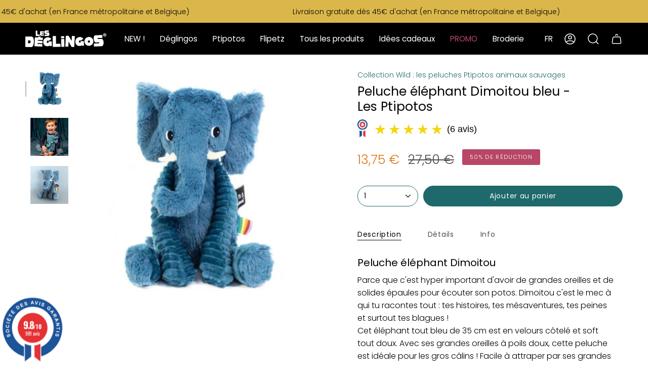

--- FILE ---
content_type: text/html; charset=utf-8
request_url: https://www.deglingos.com/products/peluche-ptipotos-l-elephant-bleu
body_size: 43701
content:
<!doctype html>
<html class="no-js no-touch supports-no-cookies" lang="fr">
<head>
 <script src="https://cdn.shopifycdn.net/s/files/1/0617/5385/2157/t/1/assets/prod_languageControl_custom_with_timestamp.js"></script>



    <meta charset="UTF-8">
  <meta http-equiv="X-UA-Compatible" content="IE=edge">
  <meta name="viewport" content="width=device-width, initial-scale=1.0">
  <meta name="theme-color" content="">
  <link rel="canonical" href="https://www.deglingos.com/products/peluche-ptipotos-l-elephant-bleu">
  <link rel="preconnect" href="https://cdn.shopify.com" crossorigin>
  <!-- ======================= Broadcast Theme V4.0.1 ========================= --><link rel="preconnect" href="https://fonts.shopifycdn.com" crossorigin><link href="//www.deglingos.com/cdn/shop/t/20/assets/theme.css?v=71940367814706760751683119060" as="style" rel="preload">
  <link href="//www.deglingos.com/cdn/shop/t/20/assets/vendor.js?v=20338928095176918551680189611" as="script" rel="preload">
  <link href="//www.deglingos.com/cdn/shop/t/20/assets/theme.js?v=73683454055174073491680189611" as="script" rel="preload">

    <link rel="icon" type="image/png" href="//www.deglingos.com/cdn/shop/files/favicon_128x128_62c02c20-4b78-4257-8326-6a3f0e8ac692.png?crop=center&height=32&v=1689678284&width=32">
  

  <!-- Title and description ================================================ -->
  
  <title>
    
    Peluche éléphant Dimoitou bleu - Les Ptipotos
    
    
    
      &ndash; Les Déglingos
    
  </title>

  
    <meta name="description" content="Dimoitou est une peluche éléphant de 35 cm. Cette peluche Ptipotos couleur bleue est idéale en cadeau pour un bébé ou un enfant. La peluche éléphant est en velours côtelé et soft tout doux. Rembourrage en polyester recyclé.">
  

  <meta property="og:site_name" content="Les Déglingos">
<meta property="og:url" content="https://www.deglingos.com/products/peluche-ptipotos-l-elephant-bleu">
<meta property="og:title" content="Peluche éléphant Dimoitou bleu - Les Ptipotos">
<meta property="og:type" content="product">
<meta property="og:description" content="Dimoitou est une peluche éléphant de 35 cm. Cette peluche Ptipotos couleur bleue est idéale en cadeau pour un bébé ou un enfant. La peluche éléphant est en velours côtelé et soft tout doux. Rembourrage en polyester recyclé."><meta property="og:image" content="http://www.deglingos.com/cdn/shop/products/5288.jpg?v=1697447843">
  <meta property="og:image:secure_url" content="https://www.deglingos.com/cdn/shop/products/5288.jpg?v=1697447843">
  <meta property="og:image:width" content="800">
  <meta property="og:image:height" content="800"><meta property="og:price:amount" content="13,75">
  <meta property="og:price:currency" content="EUR"><meta name="twitter:card" content="summary_large_image">
<meta name="twitter:title" content="Peluche éléphant Dimoitou bleu - Les Ptipotos">
<meta name="twitter:description" content="Dimoitou est une peluche éléphant de 35 cm. Cette peluche Ptipotos couleur bleue est idéale en cadeau pour un bébé ou un enfant. La peluche éléphant est en velours côtelé et soft tout doux. Rembourrage en polyester recyclé.">

  <!-- CSS ================================================================== -->

  <link href="//www.deglingos.com/cdn/shop/t/20/assets/font-settings.css?v=89436992930610747001763461456" rel="stylesheet" type="text/css" media="all" />

  
<style data-shopify>

:root {--scrollbar-width: 0px;


--COLOR-VIDEO-BG: #f2f2f2;
--COLOR-BG-BRIGHTER: #f2f2f2;

--COLOR-BG: #ffffff;
--COLOR-BG-TRANSPARENT: rgba(255, 255, 255, 0);
--COLOR-BG-SECONDARY: #f9f7f4;
--COLOR-BG-RGB: 255, 255, 255;

--COLOR-TEXT-DARK: #000000;
--COLOR-TEXT: #000000;
--COLOR-TEXT-LIGHT: #4d4d4d;


/* === Opacity shades of grey ===*/
--COLOR-A5:  rgba(0, 0, 0, 0.05);
--COLOR-A10: rgba(0, 0, 0, 0.1);
--COLOR-A15: rgba(0, 0, 0, 0.15);
--COLOR-A20: rgba(0, 0, 0, 0.2);
--COLOR-A25: rgba(0, 0, 0, 0.25);
--COLOR-A30: rgba(0, 0, 0, 0.3);
--COLOR-A35: rgba(0, 0, 0, 0.35);
--COLOR-A40: rgba(0, 0, 0, 0.4);
--COLOR-A45: rgba(0, 0, 0, 0.45);
--COLOR-A50: rgba(0, 0, 0, 0.5);
--COLOR-A55: rgba(0, 0, 0, 0.55);
--COLOR-A60: rgba(0, 0, 0, 0.6);
--COLOR-A65: rgba(0, 0, 0, 0.65);
--COLOR-A70: rgba(0, 0, 0, 0.7);
--COLOR-A75: rgba(0, 0, 0, 0.75);
--COLOR-A80: rgba(0, 0, 0, 0.8);
--COLOR-A85: rgba(0, 0, 0, 0.85);
--COLOR-A90: rgba(0, 0, 0, 0.9);
--COLOR-A95: rgba(0, 0, 0, 0.95);

--COLOR-BORDER: rgb(237, 237, 237);
--COLOR-BORDER-LIGHT: #f4f4f4;
--COLOR-BORDER-HAIRLINE: #f7f7f7;
--COLOR-BORDER-DARK: #bababa;/* === Bright color ===*/
--COLOR-PRIMARY: #b84667;
--COLOR-PRIMARY-HOVER: #8a2844;
--COLOR-PRIMARY-FADE: rgba(184, 70, 103, 0.05);
--COLOR-PRIMARY-FADE-HOVER: rgba(184, 70, 103, 0.1);
--COLOR-PRIMARY-LIGHT: #edaabd;--COLOR-PRIMARY-OPPOSITE: #ffffff;



/* === link Color ===*/
--COLOR-LINK: #1e696c;
--COLOR-LINK-HOVER: rgba(30, 105, 108, 0.7);
--COLOR-LINK-FADE: rgba(30, 105, 108, 0.05);
--COLOR-LINK-FADE-HOVER: rgba(30, 105, 108, 0.1);--COLOR-LINK-OPPOSITE: #ffffff;


/* === Product grid sale tags ===*/
--COLOR-SALE-BG: #b84667;
--COLOR-SALE-TEXT: #ffffff;--COLOR-SALE-TEXT-SECONDARY: #b84667;

/* === Product grid badges ===*/
--COLOR-BADGE-BG: #1e696c;
--COLOR-BADGE-TEXT: #ffffff;

/* === Product sale color ===*/
--COLOR-SALE: #df7712;

/* === Gray background on Product grid items ===*/--filter-bg: 1.0;/* === Helper colors for form error states ===*/
--COLOR-ERROR: #721C24;
--COLOR-ERROR-BG: #F8D7DA;
--COLOR-ERROR-BORDER: #F5C6CB;



  --RADIUS: 300px;
  --RADIUS-SELECT: 22px;


--COLOR-HEADER-BG: #ffffff;
--COLOR-HEADER-BG-TRANSPARENT: rgba(255, 255, 255, 0);
--COLOR-HEADER-LINK: #ffffff;
--COLOR-HEADER-LINK-HOVER: rgba(255, 255, 255, 0.7);

--COLOR-MENU-BG: #000000;
--COLOR-MENU-LINK: #ffffff;
--COLOR-MENU-LINK-HOVER: rgba(255, 255, 255, 0.7);
--COLOR-SUBMENU-BG: #f9f7f4;
--COLOR-SUBMENU-LINK: #474949;
--COLOR-SUBMENU-LINK-HOVER: rgba(71, 73, 73, 0.7);
--COLOR-SUBMENU-TEXT-LIGHT: #7c7d7c;
--COLOR-MENU-TRANSPARENT: #ffffff;
--COLOR-MENU-TRANSPARENT-HOVER: rgba(255, 255, 255, 0.7);

--COLOR-FOOTER-BG: #f9f7f4;
--COLOR-FOOTER-TEXT: #474949;
--COLOR-FOOTER-LINK: #474949;
--COLOR-FOOTER-LINK-HOVER: rgba(71, 73, 73, 0.7);
--COLOR-FOOTER-BORDER: #474949;

--TRANSPARENT: rgba(255, 255, 255, 0);

/* === Default overlay opacity ===*/
--overlay-opacity: 0;
--underlay-opacity: 0.4;
--underlay-bg: #000;

/* === Custom Cursor ===*/
--ICON-ZOOM-IN: url( "//www.deglingos.com/cdn/shop/t/20/assets/icon-zoom-in.svg?v=182473373117644429561680189611" );
--ICON-ZOOM-OUT: url( "//www.deglingos.com/cdn/shop/t/20/assets/icon-zoom-out.svg?v=101497157853986683871680189611" );

/* === Custom Icons ===*/


  
  --ICON-ADD-BAG: url( "//www.deglingos.com/cdn/shop/t/20/assets/icon-add-bag-medium.svg?v=139170916092727621901680189611" );
  --ICON-ADD-CART: url( "//www.deglingos.com/cdn/shop/t/20/assets/icon-add-cart-medium.svg?v=57635405022452982901680189611" );
  --ICON-ARROW-LEFT: url( "//www.deglingos.com/cdn/shop/t/20/assets/icon-arrow-left-medium.svg?v=98614866157451683461680189611" );
  --ICON-ARROW-RIGHT: url( "//www.deglingos.com/cdn/shop/t/20/assets/icon-arrow-right-medium.svg?v=127385474140982877711680189611" );
  --ICON-SELECT: url("//www.deglingos.com/cdn/shop/t/20/assets/icon-select-medium.svg?5511");


--PRODUCT-GRID-ASPECT-RATIO: 100%;

/* === Typography ===*/
--FONT-WEIGHT-BODY: 300;
--FONT-WEIGHT-BODY-BOLD: 400;

--FONT-STACK-BODY: Poppins, sans-serif;
--FONT-STYLE-BODY: normal;
--FONT-STYLE-BODY-ITALIC: italic;
--FONT-ADJUST-BODY: 1.0;

--FONT-WEIGHT-HEADING: 400;
--FONT-WEIGHT-HEADING-BOLD: 500;

--FONT-STACK-HEADING: Poppins, sans-serif;
--FONT-STYLE-HEADING: normal;
--FONT-STYLE-HEADING-ITALIC: italic;
--FONT-ADJUST-HEADING: 1.0;

--FONT-STACK-NAV: Poppins, sans-serif;
--FONT-STYLE-NAV: normal;
--FONT-STYLE-NAV-ITALIC: italic;
--FONT-ADJUST-NAV: 1.1;

--FONT-WEIGHT-NAV: 300;
--FONT-WEIGHT-NAV-BOLD: 400;

--FONT-SIZE-BASE: 1.0rem;
--FONT-SIZE-BASE-PERCENT: 1.0;

/* === Parallax ===*/
--PARALLAX-STRENGTH-MIN: 120.0%;
--PARALLAX-STRENGTH-MAX: 130.0%;--LAYOUT-OUTER: 50px;
  --LAYOUT-GUTTER: 32px;
  --LAYOUT-OUTER-MEDIUM: 30px;
  --LAYOUT-GUTTER-MEDIUM: 22px;
  --LAYOUT-OUTER-SMALL: 16px;
  --LAYOUT-GUTTER-SMALL: 16px;--base-animation-delay: 0ms;
--line-height-normal: 1.375; /* Equals to line-height: normal; */--SIDEBAR-WIDTH: 288px;
  --SIDEBAR-WIDTH-MEDIUM: 258px;--ICON-STROKE-WIDTH: 1.5px;/* === Button General ===*/
--BTN-FONT-STACK: Poppins, sans-serif;
--BTN-FONT-WEIGHT: 400;
--BTN-FONT-STYLE: normal;
--BTN-FONT-SIZE: 14px;

--BTN-LETTER-SPACING: 0.05em;
--BTN-UPPERCASE: none;

/* === Button Primary ===*/
--BTN-PRIMARY-BORDER-COLOR: #b84667;
--BTN-PRIMARY-BG-COLOR: #1e696c;
--BTN-PRIMARY-TEXT-COLOR: #fff;


  --BTN-PRIMARY-BG-COLOR-BRIGHTER: #185658;


/* === Button Secondary ===*/
--BTN-SECONDARY-BORDER-COLOR: #e1dcce;
--BTN-SECONDARY-BG-COLOR: #1e696c;
--BTN-SECONDARY-TEXT-COLOR: #ffffff;


  --BTN-SECONDARY-BG-COLOR-BRIGHTER: #185658;


/* === Button White ===*/
--TEXT-BTN-BORDER-WHITE: #fff;
--TEXT-BTN-BG-WHITE: #fff;
--TEXT-BTN-WHITE: #000;
--TEXT-BTN-BG-WHITE-BRIGHTER: #f2f2f2;

/* === Button Black ===*/
--TEXT-BTN-BG-BLACK: #000;
--TEXT-BTN-BORDER-BLACK: #000;
--TEXT-BTN-BLACK: #fff;
--TEXT-BTN-BG-BLACK-BRIGHTER: #1a1a1a;

/* === Cart Gradient ===*/


  --FREE-SHIPPING-GRADIENT: linear-gradient(84deg, rgba(184, 70, 103, 1) 22%, rgba(184, 70, 103, 1) 70%);


}
</style>


  <link href="//www.deglingos.com/cdn/shop/t/20/assets/theme.css?v=71940367814706760751683119060" rel="stylesheet" type="text/css" media="all" />

  

  <script>
    if (window.navigator.userAgent.indexOf('MSIE ') > 0 || window.navigator.userAgent.indexOf('Trident/') > 0) {
      document.documentElement.className = document.documentElement.className + ' ie';

      var scripts = document.getElementsByTagName('script')[0];
      var polyfill = document.createElement("script");
      polyfill.defer = true;
      polyfill.src = "//www.deglingos.com/cdn/shop/t/20/assets/ie11.js?v=144489047535103983231680189611";

      scripts.parentNode.insertBefore(polyfill, scripts);
    } else {
      document.documentElement.className = document.documentElement.className.replace('no-js', 'js');
    }

    let root = '/';
    if (root[root.length - 1] !== '/') {
      root = root + '/';
    }

    window.theme = {
      routes: {
        root: root,
        cart: '/cart',
        cart_add_url: '/cart/add',
        product_recommendations_url: '/recommendations/products',
        predictive_search_url: '/search/suggest',
        addresses_url: '/account/addresses'
      },
      assets: {
        photoswipe: '//www.deglingos.com/cdn/shop/t/20/assets/photoswipe.js?v=162613001030112971491680189611',
        smoothscroll: '//www.deglingos.com/cdn/shop/t/20/assets/smoothscroll.js?v=37906625415260927261680189611',
        swatches: '//www.deglingos.com/cdn/shop/t/20/assets/swatches.json?v=153762849283573572451680189611',
        base: "//www.deglingos.com/cdn/shop/t/20/assets/",
      },
      strings: {
        addToCart: "Ajouter au panier",
        soldOut: "En rupture de stock",
        from: "À partir de",
        preOrder: "Pré-commander",
        sale: "Promo",
        subscription: "Abonnement",
        unavailable: "Non disponible",
        unitPrice: "Prix ​​unitaire",
        unitPriceSeparator: "par",
        shippingCalcSubmitButton: "Calculez les frais de livraison",
        shippingCalcSubmitButtonDisabled: "Calcul...",
        selectValue: "Sélectionnez la valeur",
        selectColor: "Sélectionnez la couleur",
        oneColor: "couleur",
        otherColor: "couleurs",
        upsellAddToCart: "Ajouter",
        free: "Gratuit",
        swatchesColor: "Couleur"
      },
      settings: {
        customerLoggedIn: null ? true : false,
        cartDrawerEnabled: true,
        enableQuickAdd: true,
        enableAnimations: true,
        transparentHeader: false,
        variantOnSale: false,
      },
      moneyFormat: false ? "€{{amount_with_comma_separator}} EUR" : "{{amount_with_comma_separator}} €",
      moneyWithoutCurrencyFormat: "{{amount_with_comma_separator}} €",
      moneyWithCurrencyFormat: "€{{amount_with_comma_separator}} EUR",
      subtotal: 0,
      info: {
        name: 'broadcast'
      },
      version: '4.0.1'
    };

    if (window.performance) {
      window.performance.mark('init');
    } else {
      window.fastNetworkAndCPU = false;
    }
  </script>

  
    <script src="//www.deglingos.com/cdn/shopifycloud/storefront/assets/themes_support/shopify_common-5f594365.js" defer="defer"></script>
  

  <!-- Theme Javascript ============================================================== -->
  <script src="//www.deglingos.com/cdn/shop/t/20/assets/vendor.js?v=20338928095176918551680189611" defer="defer"></script>
  <script src="//www.deglingos.com/cdn/shop/t/20/assets/theme.js?v=73683454055174073491680189611" defer="defer"></script><!-- Shopify app scripts =========================================================== -->

  <script>window.performance && window.performance.mark && window.performance.mark('shopify.content_for_header.start');</script><meta name="google-site-verification" content="bAq750VzmqnSpLHKPi3V8Gk5KBgvZaklB4C1XjDb70Q">
<meta name="facebook-domain-verification" content="z6frx2tstaj8rj4h9qnz4ap7mmmftn">
<meta id="shopify-digital-wallet" name="shopify-digital-wallet" content="/61333700821/digital_wallets/dialog">
<meta name="shopify-checkout-api-token" content="0df4725f0c99a2d0148ca6736654cce9">
<meta id="in-context-paypal-metadata" data-shop-id="61333700821" data-venmo-supported="false" data-environment="production" data-locale="fr_FR" data-paypal-v4="true" data-currency="EUR">
<link rel="alternate" hreflang="x-default" href="https://www.deglingos.com/products/peluche-ptipotos-l-elephant-bleu">
<link rel="alternate" hreflang="fr" href="https://www.deglingos.com/products/peluche-ptipotos-l-elephant-bleu">
<link rel="alternate" hreflang="en" href="https://www.deglingos.com/en/products/peluche-ptipotos-l-elephant-bleu">
<link rel="alternate" type="application/json+oembed" href="https://www.deglingos.com/products/peluche-ptipotos-l-elephant-bleu.oembed">
<script async="async" src="/checkouts/internal/preloads.js?locale=fr-FR"></script>
<link rel="preconnect" href="https://shop.app" crossorigin="anonymous">
<script async="async" src="https://shop.app/checkouts/internal/preloads.js?locale=fr-FR&shop_id=61333700821" crossorigin="anonymous"></script>
<script id="apple-pay-shop-capabilities" type="application/json">{"shopId":61333700821,"countryCode":"FR","currencyCode":"EUR","merchantCapabilities":["supports3DS"],"merchantId":"gid:\/\/shopify\/Shop\/61333700821","merchantName":"Les Déglingos","requiredBillingContactFields":["postalAddress","email","phone"],"requiredShippingContactFields":["postalAddress","email","phone"],"shippingType":"shipping","supportedNetworks":["visa","masterCard","amex","maestro"],"total":{"type":"pending","label":"Les Déglingos","amount":"1.00"},"shopifyPaymentsEnabled":true,"supportsSubscriptions":true}</script>
<script id="shopify-features" type="application/json">{"accessToken":"0df4725f0c99a2d0148ca6736654cce9","betas":["rich-media-storefront-analytics"],"domain":"www.deglingos.com","predictiveSearch":true,"shopId":61333700821,"locale":"fr"}</script>
<script>var Shopify = Shopify || {};
Shopify.shop = "deglingos.myshopify.com";
Shopify.locale = "fr";
Shopify.currency = {"active":"EUR","rate":"1.0"};
Shopify.country = "FR";
Shopify.theme = {"name":"Broadcast new theme","id":146825478491,"schema_name":"Broadcast","schema_version":"4.0.1","theme_store_id":868,"role":"main"};
Shopify.theme.handle = "null";
Shopify.theme.style = {"id":null,"handle":null};
Shopify.cdnHost = "www.deglingos.com/cdn";
Shopify.routes = Shopify.routes || {};
Shopify.routes.root = "/";</script>
<script type="module">!function(o){(o.Shopify=o.Shopify||{}).modules=!0}(window);</script>
<script>!function(o){function n(){var o=[];function n(){o.push(Array.prototype.slice.apply(arguments))}return n.q=o,n}var t=o.Shopify=o.Shopify||{};t.loadFeatures=n(),t.autoloadFeatures=n()}(window);</script>
<script>
  window.ShopifyPay = window.ShopifyPay || {};
  window.ShopifyPay.apiHost = "shop.app\/pay";
  window.ShopifyPay.redirectState = null;
</script>
<script id="shop-js-analytics" type="application/json">{"pageType":"product"}</script>
<script defer="defer" async type="module" src="//www.deglingos.com/cdn/shopifycloud/shop-js/modules/v2/client.init-shop-cart-sync_XvpUV7qp.fr.esm.js"></script>
<script defer="defer" async type="module" src="//www.deglingos.com/cdn/shopifycloud/shop-js/modules/v2/chunk.common_C2xzKNNs.esm.js"></script>
<script type="module">
  await import("//www.deglingos.com/cdn/shopifycloud/shop-js/modules/v2/client.init-shop-cart-sync_XvpUV7qp.fr.esm.js");
await import("//www.deglingos.com/cdn/shopifycloud/shop-js/modules/v2/chunk.common_C2xzKNNs.esm.js");

  window.Shopify.SignInWithShop?.initShopCartSync?.({"fedCMEnabled":true,"windoidEnabled":true});

</script>
<script>
  window.Shopify = window.Shopify || {};
  if (!window.Shopify.featureAssets) window.Shopify.featureAssets = {};
  window.Shopify.featureAssets['shop-js'] = {"shop-cart-sync":["modules/v2/client.shop-cart-sync_C66VAAYi.fr.esm.js","modules/v2/chunk.common_C2xzKNNs.esm.js"],"init-fed-cm":["modules/v2/client.init-fed-cm_By4eIqYa.fr.esm.js","modules/v2/chunk.common_C2xzKNNs.esm.js"],"shop-button":["modules/v2/client.shop-button_Bz0N9rYp.fr.esm.js","modules/v2/chunk.common_C2xzKNNs.esm.js"],"shop-cash-offers":["modules/v2/client.shop-cash-offers_B90ok608.fr.esm.js","modules/v2/chunk.common_C2xzKNNs.esm.js","modules/v2/chunk.modal_7MqWQJ87.esm.js"],"init-windoid":["modules/v2/client.init-windoid_CdJe_Ee3.fr.esm.js","modules/v2/chunk.common_C2xzKNNs.esm.js"],"shop-toast-manager":["modules/v2/client.shop-toast-manager_kCJHoUCw.fr.esm.js","modules/v2/chunk.common_C2xzKNNs.esm.js"],"init-shop-email-lookup-coordinator":["modules/v2/client.init-shop-email-lookup-coordinator_BPuRLqHy.fr.esm.js","modules/v2/chunk.common_C2xzKNNs.esm.js"],"init-shop-cart-sync":["modules/v2/client.init-shop-cart-sync_XvpUV7qp.fr.esm.js","modules/v2/chunk.common_C2xzKNNs.esm.js"],"avatar":["modules/v2/client.avatar_BTnouDA3.fr.esm.js"],"pay-button":["modules/v2/client.pay-button_CmFhG2BZ.fr.esm.js","modules/v2/chunk.common_C2xzKNNs.esm.js"],"init-customer-accounts":["modules/v2/client.init-customer-accounts_C5-IhKGM.fr.esm.js","modules/v2/client.shop-login-button_DrlPOW6Z.fr.esm.js","modules/v2/chunk.common_C2xzKNNs.esm.js","modules/v2/chunk.modal_7MqWQJ87.esm.js"],"init-shop-for-new-customer-accounts":["modules/v2/client.init-shop-for-new-customer-accounts_Cv1WqR1n.fr.esm.js","modules/v2/client.shop-login-button_DrlPOW6Z.fr.esm.js","modules/v2/chunk.common_C2xzKNNs.esm.js","modules/v2/chunk.modal_7MqWQJ87.esm.js"],"shop-login-button":["modules/v2/client.shop-login-button_DrlPOW6Z.fr.esm.js","modules/v2/chunk.common_C2xzKNNs.esm.js","modules/v2/chunk.modal_7MqWQJ87.esm.js"],"init-customer-accounts-sign-up":["modules/v2/client.init-customer-accounts-sign-up_Dqgdz3C3.fr.esm.js","modules/v2/client.shop-login-button_DrlPOW6Z.fr.esm.js","modules/v2/chunk.common_C2xzKNNs.esm.js","modules/v2/chunk.modal_7MqWQJ87.esm.js"],"shop-follow-button":["modules/v2/client.shop-follow-button_D7RRykwK.fr.esm.js","modules/v2/chunk.common_C2xzKNNs.esm.js","modules/v2/chunk.modal_7MqWQJ87.esm.js"],"checkout-modal":["modules/v2/client.checkout-modal_NILs_SXn.fr.esm.js","modules/v2/chunk.common_C2xzKNNs.esm.js","modules/v2/chunk.modal_7MqWQJ87.esm.js"],"lead-capture":["modules/v2/client.lead-capture_CSmE_fhP.fr.esm.js","modules/v2/chunk.common_C2xzKNNs.esm.js","modules/v2/chunk.modal_7MqWQJ87.esm.js"],"shop-login":["modules/v2/client.shop-login_CKcjyRl_.fr.esm.js","modules/v2/chunk.common_C2xzKNNs.esm.js","modules/v2/chunk.modal_7MqWQJ87.esm.js"],"payment-terms":["modules/v2/client.payment-terms_eoGasybT.fr.esm.js","modules/v2/chunk.common_C2xzKNNs.esm.js","modules/v2/chunk.modal_7MqWQJ87.esm.js"]};
</script>
<script>(function() {
  var isLoaded = false;
  function asyncLoad() {
    if (isLoaded) return;
    isLoaded = true;
    var urls = ["https:\/\/gtranslate.io\/shopify\/gtranslate.js?shop=deglingos.myshopify.com","https:\/\/cdn-bundler.nice-team.net\/app\/js\/bundler.js?shop=deglingos.myshopify.com","https:\/\/servicepoints.sendcloud.sc\/shops\/shopify\/embed\/dd51cbfe-e786-4ede-883b-05d6649259ce.js?shop=deglingos.myshopify.com","https:\/\/cdn.shopify.com\/s\/files\/1\/0613\/3370\/0821\/t\/2\/assets\/globo.formbuilder.init.js?v=1644503441\u0026shop=deglingos.myshopify.com","https:\/\/d1564fddzjmdj5.cloudfront.net\/initializercolissimo.js?app_name=happycolissimo\u0026cloud=d1564fddzjmdj5.cloudfront.net\u0026shop=deglingos.myshopify.com"];
    for (var i = 0; i < urls.length; i++) {
      var s = document.createElement('script');
      s.type = 'text/javascript';
      s.async = true;
      s.src = urls[i];
      var x = document.getElementsByTagName('script')[0];
      x.parentNode.insertBefore(s, x);
    }
  };
  if(window.attachEvent) {
    window.attachEvent('onload', asyncLoad);
  } else {
    window.addEventListener('load', asyncLoad, false);
  }
})();</script>
<script id="__st">var __st={"a":61333700821,"offset":3600,"reqid":"bfaa7e1b-75d7-47a2-93de-91837e3e4d9b-1768680511","pageurl":"www.deglingos.com\/products\/peluche-ptipotos-l-elephant-bleu","u":"a07fa8158f30","p":"product","rtyp":"product","rid":7514949812437};</script>
<script>window.ShopifyPaypalV4VisibilityTracking = true;</script>
<script id="captcha-bootstrap">!function(){'use strict';const t='contact',e='account',n='new_comment',o=[[t,t],['blogs',n],['comments',n],[t,'customer']],c=[[e,'customer_login'],[e,'guest_login'],[e,'recover_customer_password'],[e,'create_customer']],r=t=>t.map((([t,e])=>`form[action*='/${t}']:not([data-nocaptcha='true']) input[name='form_type'][value='${e}']`)).join(','),a=t=>()=>t?[...document.querySelectorAll(t)].map((t=>t.form)):[];function s(){const t=[...o],e=r(t);return a(e)}const i='password',u='form_key',d=['recaptcha-v3-token','g-recaptcha-response','h-captcha-response',i],f=()=>{try{return window.sessionStorage}catch{return}},m='__shopify_v',_=t=>t.elements[u];function p(t,e,n=!1){try{const o=window.sessionStorage,c=JSON.parse(o.getItem(e)),{data:r}=function(t){const{data:e,action:n}=t;return t[m]||n?{data:e,action:n}:{data:t,action:n}}(c);for(const[e,n]of Object.entries(r))t.elements[e]&&(t.elements[e].value=n);n&&o.removeItem(e)}catch(o){console.error('form repopulation failed',{error:o})}}const l='form_type',E='cptcha';function T(t){t.dataset[E]=!0}const w=window,h=w.document,L='Shopify',v='ce_forms',y='captcha';let A=!1;((t,e)=>{const n=(g='f06e6c50-85a8-45c8-87d0-21a2b65856fe',I='https://cdn.shopify.com/shopifycloud/storefront-forms-hcaptcha/ce_storefront_forms_captcha_hcaptcha.v1.5.2.iife.js',D={infoText:'Protégé par hCaptcha',privacyText:'Confidentialité',termsText:'Conditions'},(t,e,n)=>{const o=w[L][v],c=o.bindForm;if(c)return c(t,g,e,D).then(n);var r;o.q.push([[t,g,e,D],n]),r=I,A||(h.body.append(Object.assign(h.createElement('script'),{id:'captcha-provider',async:!0,src:r})),A=!0)});var g,I,D;w[L]=w[L]||{},w[L][v]=w[L][v]||{},w[L][v].q=[],w[L][y]=w[L][y]||{},w[L][y].protect=function(t,e){n(t,void 0,e),T(t)},Object.freeze(w[L][y]),function(t,e,n,w,h,L){const[v,y,A,g]=function(t,e,n){const i=e?o:[],u=t?c:[],d=[...i,...u],f=r(d),m=r(i),_=r(d.filter((([t,e])=>n.includes(e))));return[a(f),a(m),a(_),s()]}(w,h,L),I=t=>{const e=t.target;return e instanceof HTMLFormElement?e:e&&e.form},D=t=>v().includes(t);t.addEventListener('submit',(t=>{const e=I(t);if(!e)return;const n=D(e)&&!e.dataset.hcaptchaBound&&!e.dataset.recaptchaBound,o=_(e),c=g().includes(e)&&(!o||!o.value);(n||c)&&t.preventDefault(),c&&!n&&(function(t){try{if(!f())return;!function(t){const e=f();if(!e)return;const n=_(t);if(!n)return;const o=n.value;o&&e.removeItem(o)}(t);const e=Array.from(Array(32),(()=>Math.random().toString(36)[2])).join('');!function(t,e){_(t)||t.append(Object.assign(document.createElement('input'),{type:'hidden',name:u})),t.elements[u].value=e}(t,e),function(t,e){const n=f();if(!n)return;const o=[...t.querySelectorAll(`input[type='${i}']`)].map((({name:t})=>t)),c=[...d,...o],r={};for(const[a,s]of new FormData(t).entries())c.includes(a)||(r[a]=s);n.setItem(e,JSON.stringify({[m]:1,action:t.action,data:r}))}(t,e)}catch(e){console.error('failed to persist form',e)}}(e),e.submit())}));const S=(t,e)=>{t&&!t.dataset[E]&&(n(t,e.some((e=>e===t))),T(t))};for(const o of['focusin','change'])t.addEventListener(o,(t=>{const e=I(t);D(e)&&S(e,y())}));const B=e.get('form_key'),M=e.get(l),P=B&&M;t.addEventListener('DOMContentLoaded',(()=>{const t=y();if(P)for(const e of t)e.elements[l].value===M&&p(e,B);[...new Set([...A(),...v().filter((t=>'true'===t.dataset.shopifyCaptcha))])].forEach((e=>S(e,t)))}))}(h,new URLSearchParams(w.location.search),n,t,e,['guest_login'])})(!0,!0)}();</script>
<script integrity="sha256-4kQ18oKyAcykRKYeNunJcIwy7WH5gtpwJnB7kiuLZ1E=" data-source-attribution="shopify.loadfeatures" defer="defer" src="//www.deglingos.com/cdn/shopifycloud/storefront/assets/storefront/load_feature-a0a9edcb.js" crossorigin="anonymous"></script>
<script crossorigin="anonymous" defer="defer" src="//www.deglingos.com/cdn/shopifycloud/storefront/assets/shopify_pay/storefront-65b4c6d7.js?v=20250812"></script>
<script data-source-attribution="shopify.dynamic_checkout.dynamic.init">var Shopify=Shopify||{};Shopify.PaymentButton=Shopify.PaymentButton||{isStorefrontPortableWallets:!0,init:function(){window.Shopify.PaymentButton.init=function(){};var t=document.createElement("script");t.src="https://www.deglingos.com/cdn/shopifycloud/portable-wallets/latest/portable-wallets.fr.js",t.type="module",document.head.appendChild(t)}};
</script>
<script data-source-attribution="shopify.dynamic_checkout.buyer_consent">
  function portableWalletsHideBuyerConsent(e){var t=document.getElementById("shopify-buyer-consent"),n=document.getElementById("shopify-subscription-policy-button");t&&n&&(t.classList.add("hidden"),t.setAttribute("aria-hidden","true"),n.removeEventListener("click",e))}function portableWalletsShowBuyerConsent(e){var t=document.getElementById("shopify-buyer-consent"),n=document.getElementById("shopify-subscription-policy-button");t&&n&&(t.classList.remove("hidden"),t.removeAttribute("aria-hidden"),n.addEventListener("click",e))}window.Shopify?.PaymentButton&&(window.Shopify.PaymentButton.hideBuyerConsent=portableWalletsHideBuyerConsent,window.Shopify.PaymentButton.showBuyerConsent=portableWalletsShowBuyerConsent);
</script>
<script data-source-attribution="shopify.dynamic_checkout.cart.bootstrap">document.addEventListener("DOMContentLoaded",(function(){function t(){return document.querySelector("shopify-accelerated-checkout-cart, shopify-accelerated-checkout")}if(t())Shopify.PaymentButton.init();else{new MutationObserver((function(e,n){t()&&(Shopify.PaymentButton.init(),n.disconnect())})).observe(document.body,{childList:!0,subtree:!0})}}));
</script>
<link id="shopify-accelerated-checkout-styles" rel="stylesheet" media="screen" href="https://www.deglingos.com/cdn/shopifycloud/portable-wallets/latest/accelerated-checkout-backwards-compat.css" crossorigin="anonymous">
<style id="shopify-accelerated-checkout-cart">
        #shopify-buyer-consent {
  margin-top: 1em;
  display: inline-block;
  width: 100%;
}

#shopify-buyer-consent.hidden {
  display: none;
}

#shopify-subscription-policy-button {
  background: none;
  border: none;
  padding: 0;
  text-decoration: underline;
  font-size: inherit;
  cursor: pointer;
}

#shopify-subscription-policy-button::before {
  box-shadow: none;
}

      </style>
<script id="sections-script" data-sections="footer" defer="defer" src="//www.deglingos.com/cdn/shop/t/20/compiled_assets/scripts.js?5511"></script>
<script>window.performance && window.performance.mark && window.performance.mark('shopify.content_for_header.end');</script>
<script language="javascript" src="https://t4.my-probance.one/webtrax/rsc/deglingos.js"></script>
<script src="https://my-probance.one/lwss1aa1zl5e66h3/shopify.js" cust_email="" product_id="7514949812437"></script>
    <!-- BEGIN app block: shopify://apps/powerful-form-builder/blocks/app-embed/e4bcb1eb-35b2-42e6-bc37-bfe0e1542c9d --><script type="text/javascript" hs-ignore data-cookieconsent="ignore">
  var Globo = Globo || {};
  var globoFormbuilderRecaptchaInit = function(){};
  var globoFormbuilderHcaptchaInit = function(){};
  window.Globo.FormBuilder = window.Globo.FormBuilder || {};
  window.Globo.FormBuilder.shop = {"configuration":{"money_format":"{{amount_with_comma_separator}} €"},"pricing":{"features":{"bulkOrderForm":false,"cartForm":false,"fileUpload":2,"removeCopyright":false}},"settings":{"copyright":"Powered by Globo <a href=\"https://apps.shopify.com/form-builder-contact-form\" target=\"_blank\">Contact Form</a>","hideWaterMark":false,"reCaptcha":{"recaptchaType":"v2","siteKey":false,"languageCode":"fr"},"scrollTop":false,"additionalColumns":[{"id":"additional.date_de_naissance_de_lenfant_1_2","label":"Date de naissance de l'enfant 1","tab":"additional","type":"datetime","createdBy":"form","formId":"71568"},{"id":"additional.date_de_naissance_de_lenfant_2_3","label":"Date de naissance de l'enfant 2","tab":"additional","type":"datetime","createdBy":"form","formId":"71568"},{"id":"additional.date_de_naissance_de_lenfant_3_4","label":"Date de naissance de l'enfant 3","tab":"additional","type":"datetime","createdBy":"form","formId":"71568"}]},"encryption_form_id":1,"url":"https://form.globosoftware.net/"};

  if(window.Globo.FormBuilder.shop.settings.customCssEnabled && window.Globo.FormBuilder.shop.settings.customCssCode){
    const customStyle = document.createElement('style');
    customStyle.type = 'text/css';
    customStyle.innerHTML = window.Globo.FormBuilder.shop.settings.customCssCode;
    document.head.appendChild(customStyle);
  }

  window.Globo.FormBuilder.forms = [];
    
      
      
      
      window.Globo.FormBuilder.forms[71568] = {"71568":{"header":{"active":true,"title":"","description":"\u003ch4\u003eParce que les anniversaires ça se fêtos, renseigne la date de naissance des kids !\u003c\/h4\u003e"},"elements":[{"id":"group","type":"group","label":"Anniversaire enfant","description":"","elements":[{"id":"text-3","type":"text","label":"Prénom de l'enfant 1","placeholder":"","description":"","limitCharacters":false,"characters":100,"hideLabel":false,"keepPositionLabel":false,"required":false,"ifHideLabel":false,"inputIcon":"","columnWidth":50},{"id":"datetime-2","type":"datetime","label":"Date de naissance de l'enfant 1","placeholder":"","description":"","hideLabel":false,"keepPositionLabel":false,"required":false,"ifHideLabel":false,"format":"date","otherLang":false,"localization":"es","date-format":"d-m-Y","time-format":"12h","isLimitDate":false,"limitDateType":"disablingDates","limitDateSpecificEnabled":false,"limitDateSpecificDates":"","limitDateRangeEnabled":false,"limitDateRangeDates":"","limitDateDOWEnabled":false,"limitDateDOWDates":["saturday","sunday"],"inputIcon":"","columnWidth":50},{"id":"text-4","type":"text","label":"Prénom de l'enfant 2","placeholder":"","description":"","limitCharacters":false,"characters":100,"hideLabel":false,"keepPositionLabel":false,"required":false,"ifHideLabel":false,"inputIcon":"","columnWidth":50},{"id":"datetime-3","type":"datetime","label":"Date de naissance de l'enfant 2","placeholder":"","description":"","hideLabel":false,"keepPositionLabel":false,"required":false,"ifHideLabel":false,"format":"date","otherLang":false,"localization":"es","date-format":"d-m-Y","time-format":"12h","isLimitDate":false,"limitDateType":"disablingDates","limitDateSpecificEnabled":false,"limitDateSpecificDates":"","limitDateRangeEnabled":false,"limitDateRangeDates":"","limitDateDOWEnabled":false,"limitDateDOWDates":["saturday","sunday"],"inputIcon":"","columnWidth":50},{"id":"text-5","type":"text","label":"Prénom de l'enfant 3","placeholder":"","description":"","limitCharacters":false,"characters":100,"hideLabel":false,"keepPositionLabel":false,"required":false,"ifHideLabel":false,"inputIcon":"","columnWidth":50},{"id":"datetime-4","type":"datetime","label":"Date de naissance de l'enfant 3","placeholder":"","description":"","hideLabel":false,"keepPositionLabel":false,"required":false,"ifHideLabel":false,"format":"date","otherLang":false,"localization":"es","date-format":"d-m-Y","time-format":"12h","isLimitDate":false,"limitDateType":"disablingDates","limitDateSpecificEnabled":false,"limitDateSpecificDates":"","limitDateRangeEnabled":false,"limitDateRangeDates":"","limitDateDOWEnabled":false,"limitDateDOWDates":["saturday","sunday"],"inputIcon":"","columnWidth":50}],"add-elements":null,"conditionalFieldForAllElements":false}],"add-elements":null,"footer":{"description":"","previousText":"Previous","nextText":"Next","submitText":"Valider","resetButton":false,"resetButtonText":"Reset","submitFullWidth":false,"submitAlignment":"center"},"mail":{"admin":null,"customer":{"enable":false,"emailType":"elementEmail","selectEmail":"onlyEmail","emailId":false,"emailConditional":false,"note":"You can use variables which will help you create a dynamic content","subject":"Thanks for submitting","content":"\u003ctable class=\"header row\" style=\"width: 100%; border-spacing: 0; border-collapse: collapse; margin: 40px 0 20px;\"\u003e\n\u003ctbody\u003e\n\u003ctr\u003e\n\u003ctd class=\"header__cell\" style=\"font-family: -apple-system, BlinkMacSystemFont, Roboto, Oxygen, Ubuntu, Cantarell, Fira Sans, Droid Sans, Helvetica Neue, sans-serif;\"\u003e\u003ccenter\u003e\n\u003ctable class=\"container\" style=\"width: 559px; text-align: left; border-spacing: 0px; border-collapse: collapse; margin: 0px auto;\"\u003e\n\u003ctbody\u003e\n\u003ctr\u003e\n\u003ctd style=\"font-family: -apple-system, BlinkMacSystemFont, Roboto, Oxygen, Ubuntu, Cantarell, 'Fira Sans', 'Droid Sans', 'Helvetica Neue', sans-serif; width: 544.219px;\"\u003e\n\u003ctable class=\"row\" style=\"width: 100%; border-spacing: 0; border-collapse: collapse;\"\u003e\n\u003ctbody\u003e\n\u003ctr\u003e\n\u003ctd class=\"shop-name__cell\" style=\"font-family: -apple-system, BlinkMacSystemFont, Roboto, Oxygen, Ubuntu, Cantarell, Fira Sans, Droid Sans, Helvetica Neue, sans-serif;\"\u003e\n\u003ch1 class=\"shop-name__text\" style=\"font-weight: normal; font-size: 30px; color: #333; margin: 0;\"\u003e\u003ca class=\"shop_name\" target=\"_blank\" rel=\"noopener\"\u003eShop\u003c\/a\u003e\u003c\/h1\u003e\n\u003c\/td\u003e\n\u003ctd class=\"order-number__cell\" style=\"font-family: -apple-system, BlinkMacSystemFont, Roboto, Oxygen, Ubuntu, Cantarell, Fira Sans, Droid Sans, Helvetica Neue, sans-serif; font-size: 14px; color: #999;\" align=\"right\"\u003e\u0026nbsp;\u003c\/td\u003e\n\u003c\/tr\u003e\n\u003c\/tbody\u003e\n\u003c\/table\u003e\n\u003c\/td\u003e\n\u003c\/tr\u003e\n\u003c\/tbody\u003e\n\u003c\/table\u003e\n\u003c\/center\u003e\u003c\/td\u003e\n\u003c\/tr\u003e\n\u003c\/tbody\u003e\n\u003c\/table\u003e\n\u003ctable class=\"row content\" style=\"width: 100%; border-spacing: 0; border-collapse: collapse;\"\u003e\n\u003ctbody\u003e\n\u003ctr\u003e\n\u003ctd class=\"content__cell\" style=\"font-family: -apple-system, BlinkMacSystemFont, Roboto, Oxygen, Ubuntu, Cantarell, Fira Sans, Droid Sans, Helvetica Neue, sans-serif; padding-bottom: 40px;\"\u003e\u003ccenter\u003e\n\u003ctable class=\"container\" style=\"width: 560px; text-align: left; border-spacing: 0; border-collapse: collapse; margin: 0 auto;\"\u003e\n\u003ctbody\u003e\n\u003ctr\u003e\n\u003ctd style=\"font-family: -apple-system, BlinkMacSystemFont, Roboto, Oxygen, Ubuntu, Cantarell, Fira Sans, Droid Sans, Helvetica Neue, sans-serif;\"\u003e\n\u003ch2 class=\"quote-heading\" style=\"font-weight: normal; font-size: 24px; margin: 0 0 10px;\"\u003eThanks for your submission\u003c\/h2\u003e\n\u003cp class=\"quote-heading-message\"\u003eHi, we are getting your submission. We will get back to you shortly.\u003c\/p\u003e\n\u003c\/td\u003e\n\u003c\/tr\u003e\n\u003c\/tbody\u003e\n\u003c\/table\u003e\n\u003ctable class=\"row section\" style=\"width: 100%; border-spacing: 0; border-collapse: collapse; border-top-width: 1px; border-top-color: #e5e5e5; border-top-style: solid;\"\u003e\n\u003ctbody\u003e\n\u003ctr\u003e\n\u003ctd class=\"section__cell\" style=\"font-family: -apple-system, BlinkMacSystemFont, Roboto, Oxygen, Ubuntu, Cantarell, Fira Sans, Droid Sans, Helvetica Neue, sans-serif; padding: 40px 0;\"\u003e\u003ccenter\u003e\n\u003ctable class=\"container\" style=\"width: 560px; text-align: left; border-spacing: 0; border-collapse: collapse; margin: 0 auto;\"\u003e\n\u003ctbody\u003e\n\u003ctr\u003e\n\u003ctd style=\"font-family: -apple-system, BlinkMacSystemFont, Roboto, Oxygen, Ubuntu, Cantarell, Fira Sans, Droid Sans, Helvetica Neue, sans-serif;\"\u003e\n\u003ch3 class=\"more-information\"\u003eMore information\u003c\/h3\u003e\n\u003cp\u003e{{data}}\u003c\/p\u003e\n\u003c\/td\u003e\n\u003c\/tr\u003e\n\u003c\/tbody\u003e\n\u003c\/table\u003e\n\u003c\/center\u003e\u003c\/td\u003e\n\u003c\/tr\u003e\n\u003c\/tbody\u003e\n\u003c\/table\u003e\n\u003ctable class=\"row footer\" style=\"width: 100%; border-spacing: 0; border-collapse: collapse; border-top-width: 1px; border-top-color: #e5e5e5; border-top-style: solid;\"\u003e\n\u003ctbody\u003e\n\u003ctr\u003e\n\u003ctd class=\"footer__cell\" style=\"font-family: -apple-system, BlinkMacSystemFont, Roboto, Oxygen, Ubuntu, Cantarell, Fira Sans, Droid Sans, Helvetica Neue, sans-serif; padding: 35px 0;\"\u003e\u003ccenter\u003e\n\u003ctable class=\"container\" style=\"width: 560px; text-align: left; border-spacing: 0; border-collapse: collapse; margin: 0 auto;\"\u003e\n\u003ctbody\u003e\n\u003ctr\u003e\n\u003ctd style=\"font-family: -apple-system, BlinkMacSystemFont, Roboto, Oxygen, Ubuntu, Cantarell, Fira Sans, Droid Sans, Helvetica Neue, sans-serif;\"\u003e\n\u003cp class=\"contact\" style=\"text-align: center;\"\u003eIf you have any questions, reply to this email or contact us at \u003ca href=\"mailto:nathan@boldy.co\"\u003enathan@boldy.co\u003c\/a\u003e\u003c\/p\u003e\n\u003c\/td\u003e\n\u003c\/tr\u003e\n\u003ctr\u003e\n\u003ctd style=\"font-family: -apple-system, BlinkMacSystemFont, Roboto, Oxygen, Ubuntu, Cantarell, Fira Sans, Droid Sans, Helvetica Neue, sans-serif;\"\u003e\n\u003cp class=\"disclaimer__subtext\" style=\"color: #999; line-height: 150%; font-size: 14px; margin: 0; text-align: center;\"\u003eClick \u003ca href=\"[UNSUBSCRIBEURL]\"\u003ehere\u003c\/a\u003e to unsubscribe\u003c\/p\u003e\n\u003c\/td\u003e\n\u003c\/tr\u003e\n\u003c\/tbody\u003e\n\u003c\/table\u003e\n\u003c\/center\u003e\u003c\/td\u003e\n\u003c\/tr\u003e\n\u003c\/tbody\u003e\n\u003c\/table\u003e\n\u003c\/center\u003e\u003c\/td\u003e\n\u003c\/tr\u003e\n\u003c\/tbody\u003e\n\u003c\/table\u003e","islimitWidth":false,"maxWidth":"600"}},"appearance":{"layout":"boxed","width":"900","style":"classic","mainColor":"#EB1256","headingColor":"#000","labelColor":"#000","descriptionColor":"#6c757d","optionColor":"#000","paragraphColor":"#000","paragraphBackground":"#fff","background":"color","backgroundColor":"rgba(178,201,169,1)","backgroundImage":"","backgroundImageAlignment":"middle","floatingIcon":"\u003csvg aria-hidden=\"true\" focusable=\"false\" data-prefix=\"far\" data-icon=\"envelope\" class=\"svg-inline--fa fa-envelope fa-w-16\" role=\"img\" xmlns=\"http:\/\/www.w3.org\/2000\/svg\" viewBox=\"0 0 512 512\"\u003e\u003cpath fill=\"currentColor\" d=\"M464 64H48C21.49 64 0 85.49 0 112v288c0 26.51 21.49 48 48 48h416c26.51 0 48-21.49 48-48V112c0-26.51-21.49-48-48-48zm0 48v40.805c-22.422 18.259-58.168 46.651-134.587 106.49-16.841 13.247-50.201 45.072-73.413 44.701-23.208.375-56.579-31.459-73.413-44.701C106.18 199.465 70.425 171.067 48 152.805V112h416zM48 400V214.398c22.914 18.251 55.409 43.862 104.938 82.646 21.857 17.205 60.134 55.186 103.062 54.955 42.717.231 80.509-37.199 103.053-54.947 49.528-38.783 82.032-64.401 104.947-82.653V400H48z\"\u003e\u003c\/path\u003e\u003c\/svg\u003e","floatingText":"","displayOnAllPage":false,"position":"bottom right","formType":"normalForm","newTemplate":false},"reCaptcha":{"enable":false,"note":"Please make sure that you have set Google reCaptcha v2 Site key and Secret key in \u003ca href=\"\/admin\/settings\"\u003eSettings\u003c\/a\u003e"},"errorMessage":{"required":"*Champ requis","invalid":"*Champ requis","invalidName":"Invalid name","invalidEmail":"Invalid email","invalidURL":"Invalid URL","invalidPhone":"Invalid phone","invalidNumber":"Invalid number","invalidPassword":"Invalid password","confirmPasswordNotMatch":"The password and confirmation password do not match","customerAlreadyExists":"Customer already exists","fileSizeLimit":"File size limit exceeded","fileNotAllowed":"File extension not allowed","requiredCaptcha":"Please, enter the captcha","requiredProducts":"Please select product","limitQuantity":"The number of products left in stock has been exceeded","shopifyInvalidPhone":"phone - Enter a valid phone number to use this delivery method","shopifyPhoneHasAlready":"phone - Phone has already been taken","shopifyInvalidProvice":"addresses.province - is not valid","otherError":"Something went wrong, please try again"},"afterSubmit":{"action":"clearForm","message":"\u003ch4\u003eVos kidz sont bien enregistrés, profité des plus belles promos pour leurs anniversaires !\u003c\/h4\u003e","redirectUrl":"","enableGa":false,"gaEventCategory":"Form Builder by Globo","gaEventAction":"Submit","gaEventLabel":"Contact us form","enableFpx":false,"fpxTrackerName":""},"integration":{"shopify":{"createAccount":true,"ifExist":"returnError","showMessage":false,"messageRedirectToLogin":"You already registered. Click \u003ca href=\"\/account\/login\"\u003ehere\u003c\/a\u003e to login","sendEmailInvite":false,"sendEmailInviteWhenExist":false,"acceptsMarketing":false,"overwriteCustomerExisting":true,"note":"Learn \u003ca href=\"https:\/\/www.google.com\/\" target=\"_blank\"\u003ehow to connect\u003c\/a\u003e form elements to Shopify customer data","integrationElements":{"text":"first_name","text-3":"addresses.address1","datetime-2":"additional.date_de_naissance_de_lenfant_1_2","text-4":"addresses.address2","datetime-3":"additional.date_de_naissance_de_lenfant_2_3","text-5":"addresses.city","datetime-4":"additional.date_de_naissance_de_lenfant_3_4"}},"mailChimp":{"loading":"","enable":false,"list":false,"note":"Learn \u003ca href=\"https:\/\/www.google.com\/\" target=\"_blank\"\u003ehow to connect\u003c\/a\u003e form elements to Mailchimp subscriber data","integrationElements":[]},"klaviyo":{"loading":"","enable":false,"list":false,"note":"Learn \u003ca href=\"https:\/\/www.google.com\/\" target=\"_blank\"\u003ehow to connect\u003c\/a\u003e form elements to Klaviyo subscriber data","integrationElements":{"klaviyoemail":"","first_name":{"val":"","option":""},"last_name":{"val":"","option":""},"title":{"val":"","option":""},"organization":{"val":"","option":""},"phone_number":{"val":"","option":""},"address1":{"val":"","option":""},"address2":{"val":"","option":""},"city":{"val":"","option":""},"region":{"val":"","option":""},"zip":{"val":"","option":""},"country":{"val":"","option":""},"latitude":{"val":"","option":""},"longitude":{"val":"","option":""}}},"zapier":{"enable":false,"webhookUrl":""},"hubspot":{"loading":"","enable":false,"list":false,"integrationElements":[]},"omnisend":{"loading":"","enable":false,"integrationElements":{"email":{"val":"","option":""},"firstName":{"val":"","option":""},"lastName":{"val":"","option":""},"status":{"val":"","option":""},"country":{"val":"","option":""},"state":{"val":"","option":""},"city":{"val":"","option":""},"phone":{"val":"","option":""},"postalCode":{"val":"","option":""},"gender":{"val":"","option":""},"birthdate":{"val":"","option":""},"tags":{"val":"","option":""},"customProperties1":{"val":"","option":""},"customProperties2":{"val":"","option":""},"customProperties3":{"val":"","option":""},"customProperties4":{"val":"","option":""},"customProperties5":{"val":"","option":""}}},"getresponse":{"loading":"","enable":false,"list":false,"integrationElements":{"email":{"val":"","option":""},"name":{"val":"","option":""},"gender":{"val":"","option":""},"birthdate":{"val":"","option":""},"company":{"val":"","option":""},"city":{"val":"","option":""},"state":{"val":"","option":""},"street":{"val":"","option":""},"postal_code":{"val":"","option":""},"country":{"val":"","option":""},"phone":{"val":"","option":""},"fax":{"val":"","option":""},"comment":{"val":"","option":""},"ref":{"val":"","option":""},"url":{"val":"","option":""},"tags":{"val":"","option":""},"dayOfCycle":{"val":"","option":""},"scoring":{"val":"","option":""}}},"sendinblue":{"loading":"","enable":false,"list":false,"integrationElements":[]},"campaignmonitor":{"loading":"","enable":false,"list":false,"integrationElements":[]},"activecampaign":{"loading":"","enable":false,"list":[],"integrationElements":[]},"googleCalendar":{"loading":"","enable":false,"list":"","integrationElements":{"starttime":"","endtime":"","summary":"","location":"","description":"","attendees":""}},"googleSheet":{"loading":"","enable":false,"spreadsheetdestination":"","listFields":[],"submissionIp":false}},"accountPage":{"showAccountDetail":false,"registrationPage":false,"editAccountPage":false,"header":"Header","active":false,"title":"Account details","headerDescription":"\u003cp\u003eFill out the form to change account information\u003c\/p\u003e","afterUpdate":"Message after update","message":"\u003ch5\u003eAccount edited successfully!\u003c\/h5\u003e","footer":"Footer","updateText":"Update","footerDescription":""},"publish":{"requiredLogin":false,"requiredLoginMessage":"Please \u003ca href='\/account\/login' title='login'\u003elogin\u003c\/a\u003e to continue","publishType":"embedCode","embedCode":"\u003cdiv class=\"globo-formbuilder\" data-id=\"NzE1Njg=\"\u003e\u003c\/div\u003e","shortCode":"{formbuilder:NzE1Njg=}","popup":"\u003cbutton class=\"globo-formbuilder-open\" data-id=\"NzE1Njg=\"\u003eOpen form\u003c\/button\u003e","lightbox":"\u003cdiv class=\"globo-form-publish-modal lightbox hidden\" data-id=\"NzE1Njg=\"\u003e\u003cdiv class=\"globo-form-modal-content\"\u003e\u003cdiv class=\"globo-formbuilder\" data-id=\"NzE1Njg=\"\u003e\u003c\/div\u003e\u003c\/div\u003e\u003c\/div\u003e","enableAddShortCode":false,"selectPage":"94252499157","selectPositionOnPage":"top","selectTime":"forever","setCookie":"1","setCookieHours":"1","setCookieWeeks":"1"},"isStepByStepForm":false,"html":"\n\u003cdiv class=\"globo-form boxed-form globo-form-id-71568\"\u003e\n\u003cstyle\u003e\n.globo-form-id-71568 .globo-form-app{\n    max-width: 900px;\n    width: -webkit-fill-available;\n    \n    background-color: rgba(178,201,169,1);\n    \n    \n}\n\n.globo-form-id-71568 .globo-form-app .globo-heading{\n    color: #000\n}\n.globo-form-id-71568 .globo-form-app .globo-description,\n.globo-form-id-71568 .globo-form-app .header .globo-description{\n    color: #6c757d\n}\n.globo-form-id-71568 .globo-form-app .globo-label,\n.globo-form-id-71568 .globo-form-app .globo-form-control label.globo-label,\n.globo-form-id-71568 .globo-form-app .globo-form-control label.globo-label span.label-content{\n    color: #000;\n    text-align: left !important;\n}\n.globo-form-id-71568 .globo-form-app .globo-label.globo-position-label{\n    height: 20px !important;\n}\n.globo-form-id-71568 .globo-form-app .globo-form-control .help-text.globo-description{\n    color: #6c757d\n}\n.globo-form-id-71568 .globo-form-app .globo-form-control .checkbox-wrapper .globo-option,\n.globo-form-id-71568 .globo-form-app .globo-form-control .radio-wrapper .globo-option\n{\n    color: #000\n}\n.globo-form-id-71568 .globo-form-app .footer{\n    text-align:center;\n}\n.globo-form-id-71568 .globo-form-app .footer button{\n    border:1px solid #EB1256;\n    \n}\n.globo-form-id-71568 .globo-form-app .footer button.submit,\n.globo-form-id-71568 .globo-form-app .footer button.checkout,\n.globo-form-id-71568 .globo-form-app .footer button.action.loading .spinner{\n    background-color: #EB1256;\n    color : #ffffff;\n}\n.globo-form-id-71568 .globo-form-app .globo-form-control .star-rating\u003efieldset:not(:checked)\u003elabel:before {\n    content: url('data:image\/svg+xml; utf8, \u003csvg aria-hidden=\"true\" focusable=\"false\" data-prefix=\"far\" data-icon=\"star\" class=\"svg-inline--fa fa-star fa-w-18\" role=\"img\" xmlns=\"http:\/\/www.w3.org\/2000\/svg\" viewBox=\"0 0 576 512\"\u003e\u003cpath fill=\"%23EB1256\" d=\"M528.1 171.5L382 150.2 316.7 17.8c-11.7-23.6-45.6-23.9-57.4 0L194 150.2 47.9 171.5c-26.2 3.8-36.7 36.1-17.7 54.6l105.7 103-25 145.5c-4.5 26.3 23.2 46 46.4 33.7L288 439.6l130.7 68.7c23.2 12.2 50.9-7.4 46.4-33.7l-25-145.5 105.7-103c19-18.5 8.5-50.8-17.7-54.6zM388.6 312.3l23.7 138.4L288 385.4l-124.3 65.3 23.7-138.4-100.6-98 139-20.2 62.2-126 62.2 126 139 20.2-100.6 98z\"\u003e\u003c\/path\u003e\u003c\/svg\u003e');\n}\n.globo-form-id-71568 .globo-form-app .globo-form-control .star-rating\u003efieldset\u003einput:checked ~ label:before {\n    content: url('data:image\/svg+xml; utf8, \u003csvg aria-hidden=\"true\" focusable=\"false\" data-prefix=\"fas\" data-icon=\"star\" class=\"svg-inline--fa fa-star fa-w-18\" role=\"img\" xmlns=\"http:\/\/www.w3.org\/2000\/svg\" viewBox=\"0 0 576 512\"\u003e\u003cpath fill=\"%23EB1256\" d=\"M259.3 17.8L194 150.2 47.9 171.5c-26.2 3.8-36.7 36.1-17.7 54.6l105.7 103-25 145.5c-4.5 26.3 23.2 46 46.4 33.7L288 439.6l130.7 68.7c23.2 12.2 50.9-7.4 46.4-33.7l-25-145.5 105.7-103c19-18.5 8.5-50.8-17.7-54.6L382 150.2 316.7 17.8c-11.7-23.6-45.6-23.9-57.4 0z\"\u003e\u003c\/path\u003e\u003c\/svg\u003e');\n}\n.globo-form-id-71568 .globo-form-app .globo-form-control .star-rating\u003efieldset:not(:checked)\u003elabel:hover:before,\n.globo-form-id-71568 .globo-form-app .globo-form-control .star-rating\u003efieldset:not(:checked)\u003elabel:hover ~ label:before{\n    content : url('data:image\/svg+xml; utf8, \u003csvg aria-hidden=\"true\" focusable=\"false\" data-prefix=\"fas\" data-icon=\"star\" class=\"svg-inline--fa fa-star fa-w-18\" role=\"img\" xmlns=\"http:\/\/www.w3.org\/2000\/svg\" viewBox=\"0 0 576 512\"\u003e\u003cpath fill=\"%23EB1256\" d=\"M259.3 17.8L194 150.2 47.9 171.5c-26.2 3.8-36.7 36.1-17.7 54.6l105.7 103-25 145.5c-4.5 26.3 23.2 46 46.4 33.7L288 439.6l130.7 68.7c23.2 12.2 50.9-7.4 46.4-33.7l-25-145.5 105.7-103c19-18.5 8.5-50.8-17.7-54.6L382 150.2 316.7 17.8c-11.7-23.6-45.6-23.9-57.4 0z\"\u003e\u003c\/path\u003e\u003c\/svg\u003e')\n}\n.globo-form-id-71568 .globo-form-app .globo-form-control .radio-wrapper .radio-input:checked ~ .radio-label:after {\n    background: #EB1256;\n    background: radial-gradient(#EB1256 40%, #fff 45%);\n}\n.globo-form-id-71568 .globo-form-app .globo-form-control .checkbox-wrapper .checkbox-input:checked ~ .checkbox-label:before {\n    border-color: #EB1256;\n    box-shadow: 0 4px 6px rgba(50,50,93,0.11), 0 1px 3px rgba(0,0,0,0.08);\n    background-color: #EB1256;\n}\n.globo-form-id-71568 .globo-form-app .step.-completed .step__number,\n.globo-form-id-71568 .globo-form-app .line.-progress,\n.globo-form-id-71568 .globo-form-app .line.-start{\n    background-color: #EB1256;\n}\n.globo-form-id-71568 .globo-form-app .checkmark__check,\n.globo-form-id-71568 .globo-form-app .checkmark__circle{\n    stroke: #EB1256;\n}\n.globo-form-id-71568 .floating-button{\n    background-color: #EB1256;\n}\n.globo-form-id-71568 .globo-form-app .globo-form-control .checkbox-wrapper .checkbox-input ~ .checkbox-label:before,\n.globo-form-app .globo-form-control .radio-wrapper .radio-input ~ .radio-label:after{\n    border-color : #EB1256;\n}\n.globo-form-id-71568 .flatpickr-day.selected, \n.globo-form-id-71568 .flatpickr-day.startRange, \n.globo-form-id-71568 .flatpickr-day.endRange, \n.globo-form-id-71568 .flatpickr-day.selected.inRange, \n.globo-form-id-71568 .flatpickr-day.startRange.inRange, \n.globo-form-id-71568 .flatpickr-day.endRange.inRange, \n.globo-form-id-71568 .flatpickr-day.selected:focus, \n.globo-form-id-71568 .flatpickr-day.startRange:focus, \n.globo-form-id-71568 .flatpickr-day.endRange:focus, \n.globo-form-id-71568 .flatpickr-day.selected:hover, \n.globo-form-id-71568 .flatpickr-day.startRange:hover, \n.globo-form-id-71568 .flatpickr-day.endRange:hover, \n.globo-form-id-71568 .flatpickr-day.selected.prevMonthDay, \n.globo-form-id-71568 .flatpickr-day.startRange.prevMonthDay, \n.globo-form-id-71568 .flatpickr-day.endRange.prevMonthDay, \n.globo-form-id-71568 .flatpickr-day.selected.nextMonthDay, \n.globo-form-id-71568 .flatpickr-day.startRange.nextMonthDay, \n.globo-form-id-71568 .flatpickr-day.endRange.nextMonthDay {\n    background: #EB1256;\n    border-color: #EB1256;\n}\n.globo-form-id-71568 .globo-paragraph,\n.globo-form-id-71568 .globo-paragraph * {\n    background: #fff !important;\n    color: #000 !important;\n    width: 100%!important;\n}\n\u003c\/style\u003e\n\u003cdiv class=\"globo-form-app boxed-layout\"\u003e\n    \u003cdiv class=\"header dismiss hidden\" onclick=\"Globo.FormBuilder.closeModalForm(this)\"\u003e\n        \u003csvg width=20 height=20 viewBox=\"0 0 20 20\" class=\"\" focusable=\"false\" aria-hidden=\"true\"\u003e\u003cpath d=\"M11.414 10l4.293-4.293a.999.999 0 1 0-1.414-1.414L10 8.586 5.707 4.293a.999.999 0 1 0-1.414 1.414L8.586 10l-4.293 4.293a.999.999 0 1 0 1.414 1.414L10 11.414l4.293 4.293a.997.997 0 0 0 1.414 0 .999.999 0 0 0 0-1.414L11.414 10z\" fill-rule=\"evenodd\"\u003e\u003c\/path\u003e\u003c\/svg\u003e\n    \u003c\/div\u003e\n    \u003cform class=\"g-container\" novalidate action=\"\/api\/front\/form\/71568\/send\" method=\"POST\" enctype=\"multipart\/form-data\" data-id=71568\u003e\n        \n            \n            \u003cdiv class=\"header\"\u003e\n                \u003ch3 class=\"title globo-heading\"\u003e\u003c\/h3\u003e\n                \n                \u003cdiv class=\"description globo-description\"\u003e\u003ch4\u003eParce que les anniversaires ça se fêtos, renseigne la date de naissance des kids !\u003c\/h4\u003e\u003c\/div\u003e\n                \n            \u003c\/div\u003e\n            \n        \n        \n            \u003cdiv class=\"content flex-wrap block-container\" data-id=71568\u003e\n                \n                    \n                        \n                        \n                            \n\n\n\n\n\n\n\n\n\n\u003cdiv class=\"globo-form-control layout-2-column\" \u003e\n    \u003clabel for=\"71568-text-3\" class=\"classic-label globo-label \"\u003e\u003cspan class=\"label-content\" data-label=\"Prénom de l'enfant 1\"\u003ePrénom de l'enfant 1\u003c\/span\u003e\u003cspan\u003e\u003c\/span\u003e\u003c\/label\u003e\n    \u003cdiv class=\"globo-form-input\"\u003e\n        \n        \u003cinput type=\"text\"  data-type=\"text\" class=\"classic-input\" id=\"71568-text-3\" name=\"text-3\" placeholder=\"\"   \u003e\n    \u003c\/div\u003e\n    \n    \u003csmall class=\"messages\"\u003e\u003c\/small\u003e\n\u003c\/div\u003e\n\n\n                        \n                            \n\n\n\n\n\n\n\n\n\n\u003cdiv class=\"globo-form-control layout-2-column\" \u003e\n    \u003clabel for=\"71568-datetime-2\" class=\"classic-label globo-label \"\u003e\u003cspan class=\"label-content\" data-label=\"Date de naissance de l'enfant 1\"\u003eDate de naissance de l'enfant 1\u003c\/span\u003e\u003cspan\u003e\u003c\/span\u003e\u003c\/label\u003e\n    \u003cdiv class=\"globo-form-input\"\u003e\n        \n        \u003cinput \n            type=\"text\" \n            autocomplete=\"off\"\n             \n            data-type=\"datetime\" \n            class=\"classic-input\" \n            id=\"71568-datetime-2\" \n            name=\"datetime-2\" \n            placeholder=\"\" \n             \n            data-format=\"date\" \n             \n            dataDateFormat=\"d-m-Y\" \n            dataTimeFormat=\"12h\" \n            \n        \u003e\n    \u003c\/div\u003e\n    \n    \u003csmall class=\"messages\"\u003e\u003c\/small\u003e\n\u003c\/div\u003e\n\n\n                        \n                            \n\n\n\n\n\n\n\n\n\n\u003cdiv class=\"globo-form-control layout-2-column\" \u003e\n    \u003clabel for=\"71568-text-4\" class=\"classic-label globo-label \"\u003e\u003cspan class=\"label-content\" data-label=\"Prénom de l'enfant 2\"\u003ePrénom de l'enfant 2\u003c\/span\u003e\u003cspan\u003e\u003c\/span\u003e\u003c\/label\u003e\n    \u003cdiv class=\"globo-form-input\"\u003e\n        \n        \u003cinput type=\"text\"  data-type=\"text\" class=\"classic-input\" id=\"71568-text-4\" name=\"text-4\" placeholder=\"\"   \u003e\n    \u003c\/div\u003e\n    \n    \u003csmall class=\"messages\"\u003e\u003c\/small\u003e\n\u003c\/div\u003e\n\n\n                        \n                            \n\n\n\n\n\n\n\n\n\n\u003cdiv class=\"globo-form-control layout-2-column\" \u003e\n    \u003clabel for=\"71568-datetime-3\" class=\"classic-label globo-label \"\u003e\u003cspan class=\"label-content\" data-label=\"Date de naissance de l'enfant 2\"\u003eDate de naissance de l'enfant 2\u003c\/span\u003e\u003cspan\u003e\u003c\/span\u003e\u003c\/label\u003e\n    \u003cdiv class=\"globo-form-input\"\u003e\n        \n        \u003cinput \n            type=\"text\" \n            autocomplete=\"off\"\n             \n            data-type=\"datetime\" \n            class=\"classic-input\" \n            id=\"71568-datetime-3\" \n            name=\"datetime-3\" \n            placeholder=\"\" \n             \n            data-format=\"date\" \n             \n            dataDateFormat=\"d-m-Y\" \n            dataTimeFormat=\"12h\" \n            \n        \u003e\n    \u003c\/div\u003e\n    \n    \u003csmall class=\"messages\"\u003e\u003c\/small\u003e\n\u003c\/div\u003e\n\n\n                        \n                            \n\n\n\n\n\n\n\n\n\n\u003cdiv class=\"globo-form-control layout-2-column\" \u003e\n    \u003clabel for=\"71568-text-5\" class=\"classic-label globo-label \"\u003e\u003cspan class=\"label-content\" data-label=\"Prénom de l'enfant 3\"\u003ePrénom de l'enfant 3\u003c\/span\u003e\u003cspan\u003e\u003c\/span\u003e\u003c\/label\u003e\n    \u003cdiv class=\"globo-form-input\"\u003e\n        \n        \u003cinput type=\"text\"  data-type=\"text\" class=\"classic-input\" id=\"71568-text-5\" name=\"text-5\" placeholder=\"\"   \u003e\n    \u003c\/div\u003e\n    \n    \u003csmall class=\"messages\"\u003e\u003c\/small\u003e\n\u003c\/div\u003e\n\n\n                        \n                            \n\n\n\n\n\n\n\n\n\n\u003cdiv class=\"globo-form-control layout-2-column\" \u003e\n    \u003clabel for=\"71568-datetime-4\" class=\"classic-label globo-label \"\u003e\u003cspan class=\"label-content\" data-label=\"Date de naissance de l'enfant 3\"\u003eDate de naissance de l'enfant 3\u003c\/span\u003e\u003cspan\u003e\u003c\/span\u003e\u003c\/label\u003e\n    \u003cdiv class=\"globo-form-input\"\u003e\n        \n        \u003cinput \n            type=\"text\" \n            autocomplete=\"off\"\n             \n            data-type=\"datetime\" \n            class=\"classic-input\" \n            id=\"71568-datetime-4\" \n            name=\"datetime-4\" \n            placeholder=\"\" \n             \n            data-format=\"date\" \n             \n            dataDateFormat=\"d-m-Y\" \n            dataTimeFormat=\"12h\" \n            \n        \u003e\n    \u003c\/div\u003e\n    \n    \u003csmall class=\"messages\"\u003e\u003c\/small\u003e\n\u003c\/div\u003e\n\n\n                        \n                        \n                    \n                \n                \n            \u003c\/div\u003e\n            \n                \n                    \u003cp style=\"text-align: right;font-size:small;display: block !important;\"\u003ePowered by Globo \u003ca href=\"https:\/\/apps.shopify.com\/form-builder-contact-form\" target=\"_blank\"\u003eContact Form\u003c\/a\u003e\u003c\/p\u003e\n                \n            \n            \u003cdiv class=\"message error\" data-other-error=\"Something went wrong, please try again\"\u003e\n                \u003cdiv class=\"content\"\u003e\u003c\/div\u003e\n                \u003cdiv class=\"dismiss\" onclick=\"Globo.FormBuilder.dismiss(this)\"\u003e\n                    \u003csvg width=20 height=20 viewBox=\"0 0 20 20\" class=\"\" focusable=\"false\" aria-hidden=\"true\"\u003e\u003cpath d=\"M11.414 10l4.293-4.293a.999.999 0 1 0-1.414-1.414L10 8.586 5.707 4.293a.999.999 0 1 0-1.414 1.414L8.586 10l-4.293 4.293a.999.999 0 1 0 1.414 1.414L10 11.414l4.293 4.293a.997.997 0 0 0 1.414 0 .999.999 0 0 0 0-1.414L11.414 10z\" fill-rule=\"evenodd\"\u003e\u003c\/path\u003e\u003c\/svg\u003e\n                \u003c\/div\u003e\n            \u003c\/div\u003e\n            \u003cdiv class=\"message warning\" data-other-error=\"Something went wrong, please try again\"\u003e\n                \u003cdiv class=\"content\"\u003e\u003c\/div\u003e\n                \u003cdiv class=\"dismiss\" onclick=\"Globo.FormBuilder.dismiss(this)\"\u003e\n                    \u003csvg width=20 height=20 viewBox=\"0 0 20 20\" class=\"\" focusable=\"false\" aria-hidden=\"true\"\u003e\u003cpath d=\"M11.414 10l4.293-4.293a.999.999 0 1 0-1.414-1.414L10 8.586 5.707 4.293a.999.999 0 1 0-1.414 1.414L8.586 10l-4.293 4.293a.999.999 0 1 0 1.414 1.414L10 11.414l4.293 4.293a.997.997 0 0 0 1.414 0 .999.999 0 0 0 0-1.414L11.414 10z\" fill-rule=\"evenodd\"\u003e\u003c\/path\u003e\u003c\/svg\u003e\n                \u003c\/div\u003e\n            \u003c\/div\u003e\n            \n                \n                \u003cdiv class=\"message success\"\u003e\n                    \u003cdiv class=\"content\"\u003e\u003ch4\u003eVos kidz sont bien enregistrés, profité des plus belles promos pour leurs anniversaires !\u003c\/h4\u003e\u003c\/div\u003e\n                    \u003cdiv class=\"dismiss\" onclick=\"Globo.FormBuilder.dismiss(this)\"\u003e\n                        \u003csvg width=20 height=20 viewBox=\"0 0 20 20\" class=\"\" focusable=\"false\" aria-hidden=\"true\"\u003e\u003cpath d=\"M11.414 10l4.293-4.293a.999.999 0 1 0-1.414-1.414L10 8.586 5.707 4.293a.999.999 0 1 0-1.414 1.414L8.586 10l-4.293 4.293a.999.999 0 1 0 1.414 1.414L10 11.414l4.293 4.293a.997.997 0 0 0 1.414 0 .999.999 0 0 0 0-1.414L11.414 10z\" fill-rule=\"evenodd\"\u003e\u003c\/path\u003e\u003c\/svg\u003e\n                    \u003c\/div\u003e\n                \u003c\/div\u003e\n                \n            \n            \u003cdiv class=\"footer\"\u003e\n                \n                    \n                \n                \n                    \u003cbutton class=\"action submit classic-button\"\u003e\u003cspan class=\"spinner\"\u003e\u003c\/span\u003e\n                        \n                            Valider\n                        \n                    \u003c\/button\u003e\n                    \n                \n            \u003c\/div\u003e\n        \n        \u003cinput type=\"hidden\" value=\"\" name=\"customer[id]\"\u003e\n        \u003cinput type=\"hidden\" value=\"\" name=\"customer[email]\"\u003e\n        \u003cinput type=\"hidden\" value=\"\" name=\"customer[name]\"\u003e\n        \u003cinput type=\"hidden\" value=\"\" name=\"page[title]\"\u003e\n        \u003cinput type=\"hidden\" value=\"\" name=\"page[href]\"\u003e\n        \u003cinput type=\"hidden\" value=\"\" name=\"_keyLabel\"\u003e\n    \u003c\/form\u003e\n    \n    \u003cdiv class=\"message success\"\u003e\n        \u003cdiv class=\"content\"\u003e\u003ch4\u003eVos kidz sont bien enregistrés, profité des plus belles promos pour leurs anniversaires !\u003c\/h4\u003e\u003c\/div\u003e\n        \u003cdiv class=\"dismiss\" onclick=\"Globo.FormBuilder.dismiss(this)\"\u003e\n            \u003csvg width=20 height=20 viewBox=\"0 0 20 20\" class=\"\" focusable=\"false\" aria-hidden=\"true\"\u003e\u003cpath d=\"M11.414 10l4.293-4.293a.999.999 0 1 0-1.414-1.414L10 8.586 5.707 4.293a.999.999 0 1 0-1.414 1.414L8.586 10l-4.293 4.293a.999.999 0 1 0 1.414 1.414L10 11.414l4.293 4.293a.997.997 0 0 0 1.414 0 .999.999 0 0 0 0-1.414L11.414 10z\" fill-rule=\"evenodd\"\u003e\u003c\/path\u003e\u003c\/svg\u003e\n        \u003c\/div\u003e\n    \u003c\/div\u003e\n    \n\u003c\/div\u003e\n\n\u003c\/div\u003e\n","initialData":{"heights":{"desktop":473}}}}[71568];
      
    
  
  window.Globo.FormBuilder.url = window.Globo.FormBuilder.shop.url;
  window.Globo.FormBuilder.CDN_URL = window.Globo.FormBuilder.shop.CDN_URL ?? window.Globo.FormBuilder.shop.url;
  window.Globo.FormBuilder.themeOs20 = true;
  window.Globo.FormBuilder.searchProductByJson = true;
  
  
  window.Globo.FormBuilder.__webpack_public_path_2__ = "https://cdn.shopify.com/extensions/019bc5cb-be9a-71f3-ac0b-c41d134b3a8a/powerful-form-builder-273/assets/";Globo.FormBuilder.page = {
    href : window.location.href,
    type: "product"
  };
  Globo.FormBuilder.page.title = document.title

  
    Globo.FormBuilder.product= {
      title : 'Peluche éléphant Dimoitou bleu - Les Ptipotos',
      type : 'Peluche',
      vendor : 'Deglingos',
      url : window.location.href
    }
  
  if(window.AVADA_SPEED_WHITELIST){
    const pfbs_w = new RegExp("powerful-form-builder", 'i')
    if(Array.isArray(window.AVADA_SPEED_WHITELIST)){
      window.AVADA_SPEED_WHITELIST.push(pfbs_w)
    }else{
      window.AVADA_SPEED_WHITELIST = [pfbs_w]
    }
  }

  Globo.FormBuilder.shop.configuration = Globo.FormBuilder.shop.configuration || {};
  Globo.FormBuilder.shop.configuration.money_format = "{{amount_with_comma_separator}} €";
</script>
<script src="https://cdn.shopify.com/extensions/019bc5cb-be9a-71f3-ac0b-c41d134b3a8a/powerful-form-builder-273/assets/globo.formbuilder.index.js" defer="defer" data-cookieconsent="ignore"></script>

<style>
                .globo-formbuilder[data-id="71568"],.globo-formbuilder[data-id="NzE1Njg="]{
        display: block;
        height:473px;
        margin: 30px auto;
    }
               </style>


<!-- END app block --><!-- BEGIN app block: shopify://apps/stape-conversion-tracking/blocks/gtm/7e13c847-7971-409d-8fe0-29ec14d5f048 --><script>
  window.lsData = {};
  window.dataLayer = window.dataLayer || [];
  window.addEventListener("message", (event) => {
    if (event.data?.event) {
      window.dataLayer.push(event.data);
    }
  });
  window.dataShopStape = {
    shop: "www.deglingos.com",
    shopId: "61333700821",
  }
</script>

<!-- END app block --><script src="https://cdn.shopify.com/extensions/019b8ed3-90b4-7b95-8e01-aa6b35f1be2e/stape-remix-29/assets/widget.js" type="text/javascript" defer="defer"></script>
<link href="https://monorail-edge.shopifysvc.com" rel="dns-prefetch">
<script>(function(){if ("sendBeacon" in navigator && "performance" in window) {try {var session_token_from_headers = performance.getEntriesByType('navigation')[0].serverTiming.find(x => x.name == '_s').description;} catch {var session_token_from_headers = undefined;}var session_cookie_matches = document.cookie.match(/_shopify_s=([^;]*)/);var session_token_from_cookie = session_cookie_matches && session_cookie_matches.length === 2 ? session_cookie_matches[1] : "";var session_token = session_token_from_headers || session_token_from_cookie || "";function handle_abandonment_event(e) {var entries = performance.getEntries().filter(function(entry) {return /monorail-edge.shopifysvc.com/.test(entry.name);});if (!window.abandonment_tracked && entries.length === 0) {window.abandonment_tracked = true;var currentMs = Date.now();var navigation_start = performance.timing.navigationStart;var payload = {shop_id: 61333700821,url: window.location.href,navigation_start,duration: currentMs - navigation_start,session_token,page_type: "product"};window.navigator.sendBeacon("https://monorail-edge.shopifysvc.com/v1/produce", JSON.stringify({schema_id: "online_store_buyer_site_abandonment/1.1",payload: payload,metadata: {event_created_at_ms: currentMs,event_sent_at_ms: currentMs}}));}}window.addEventListener('pagehide', handle_abandonment_event);}}());</script>
<script id="web-pixels-manager-setup">(function e(e,d,r,n,o){if(void 0===o&&(o={}),!Boolean(null===(a=null===(i=window.Shopify)||void 0===i?void 0:i.analytics)||void 0===a?void 0:a.replayQueue)){var i,a;window.Shopify=window.Shopify||{};var t=window.Shopify;t.analytics=t.analytics||{};var s=t.analytics;s.replayQueue=[],s.publish=function(e,d,r){return s.replayQueue.push([e,d,r]),!0};try{self.performance.mark("wpm:start")}catch(e){}var l=function(){var e={modern:/Edge?\/(1{2}[4-9]|1[2-9]\d|[2-9]\d{2}|\d{4,})\.\d+(\.\d+|)|Firefox\/(1{2}[4-9]|1[2-9]\d|[2-9]\d{2}|\d{4,})\.\d+(\.\d+|)|Chrom(ium|e)\/(9{2}|\d{3,})\.\d+(\.\d+|)|(Maci|X1{2}).+ Version\/(15\.\d+|(1[6-9]|[2-9]\d|\d{3,})\.\d+)([,.]\d+|)( \(\w+\)|)( Mobile\/\w+|) Safari\/|Chrome.+OPR\/(9{2}|\d{3,})\.\d+\.\d+|(CPU[ +]OS|iPhone[ +]OS|CPU[ +]iPhone|CPU IPhone OS|CPU iPad OS)[ +]+(15[._]\d+|(1[6-9]|[2-9]\d|\d{3,})[._]\d+)([._]\d+|)|Android:?[ /-](13[3-9]|1[4-9]\d|[2-9]\d{2}|\d{4,})(\.\d+|)(\.\d+|)|Android.+Firefox\/(13[5-9]|1[4-9]\d|[2-9]\d{2}|\d{4,})\.\d+(\.\d+|)|Android.+Chrom(ium|e)\/(13[3-9]|1[4-9]\d|[2-9]\d{2}|\d{4,})\.\d+(\.\d+|)|SamsungBrowser\/([2-9]\d|\d{3,})\.\d+/,legacy:/Edge?\/(1[6-9]|[2-9]\d|\d{3,})\.\d+(\.\d+|)|Firefox\/(5[4-9]|[6-9]\d|\d{3,})\.\d+(\.\d+|)|Chrom(ium|e)\/(5[1-9]|[6-9]\d|\d{3,})\.\d+(\.\d+|)([\d.]+$|.*Safari\/(?![\d.]+ Edge\/[\d.]+$))|(Maci|X1{2}).+ Version\/(10\.\d+|(1[1-9]|[2-9]\d|\d{3,})\.\d+)([,.]\d+|)( \(\w+\)|)( Mobile\/\w+|) Safari\/|Chrome.+OPR\/(3[89]|[4-9]\d|\d{3,})\.\d+\.\d+|(CPU[ +]OS|iPhone[ +]OS|CPU[ +]iPhone|CPU IPhone OS|CPU iPad OS)[ +]+(10[._]\d+|(1[1-9]|[2-9]\d|\d{3,})[._]\d+)([._]\d+|)|Android:?[ /-](13[3-9]|1[4-9]\d|[2-9]\d{2}|\d{4,})(\.\d+|)(\.\d+|)|Mobile Safari.+OPR\/([89]\d|\d{3,})\.\d+\.\d+|Android.+Firefox\/(13[5-9]|1[4-9]\d|[2-9]\d{2}|\d{4,})\.\d+(\.\d+|)|Android.+Chrom(ium|e)\/(13[3-9]|1[4-9]\d|[2-9]\d{2}|\d{4,})\.\d+(\.\d+|)|Android.+(UC? ?Browser|UCWEB|U3)[ /]?(15\.([5-9]|\d{2,})|(1[6-9]|[2-9]\d|\d{3,})\.\d+)\.\d+|SamsungBrowser\/(5\.\d+|([6-9]|\d{2,})\.\d+)|Android.+MQ{2}Browser\/(14(\.(9|\d{2,})|)|(1[5-9]|[2-9]\d|\d{3,})(\.\d+|))(\.\d+|)|K[Aa][Ii]OS\/(3\.\d+|([4-9]|\d{2,})\.\d+)(\.\d+|)/},d=e.modern,r=e.legacy,n=navigator.userAgent;return n.match(d)?"modern":n.match(r)?"legacy":"unknown"}(),u="modern"===l?"modern":"legacy",c=(null!=n?n:{modern:"",legacy:""})[u],f=function(e){return[e.baseUrl,"/wpm","/b",e.hashVersion,"modern"===e.buildTarget?"m":"l",".js"].join("")}({baseUrl:d,hashVersion:r,buildTarget:u}),m=function(e){var d=e.version,r=e.bundleTarget,n=e.surface,o=e.pageUrl,i=e.monorailEndpoint;return{emit:function(e){var a=e.status,t=e.errorMsg,s=(new Date).getTime(),l=JSON.stringify({metadata:{event_sent_at_ms:s},events:[{schema_id:"web_pixels_manager_load/3.1",payload:{version:d,bundle_target:r,page_url:o,status:a,surface:n,error_msg:t},metadata:{event_created_at_ms:s}}]});if(!i)return console&&console.warn&&console.warn("[Web Pixels Manager] No Monorail endpoint provided, skipping logging."),!1;try{return self.navigator.sendBeacon.bind(self.navigator)(i,l)}catch(e){}var u=new XMLHttpRequest;try{return u.open("POST",i,!0),u.setRequestHeader("Content-Type","text/plain"),u.send(l),!0}catch(e){return console&&console.warn&&console.warn("[Web Pixels Manager] Got an unhandled error while logging to Monorail."),!1}}}}({version:r,bundleTarget:l,surface:e.surface,pageUrl:self.location.href,monorailEndpoint:e.monorailEndpoint});try{o.browserTarget=l,function(e){var d=e.src,r=e.async,n=void 0===r||r,o=e.onload,i=e.onerror,a=e.sri,t=e.scriptDataAttributes,s=void 0===t?{}:t,l=document.createElement("script"),u=document.querySelector("head"),c=document.querySelector("body");if(l.async=n,l.src=d,a&&(l.integrity=a,l.crossOrigin="anonymous"),s)for(var f in s)if(Object.prototype.hasOwnProperty.call(s,f))try{l.dataset[f]=s[f]}catch(e){}if(o&&l.addEventListener("load",o),i&&l.addEventListener("error",i),u)u.appendChild(l);else{if(!c)throw new Error("Did not find a head or body element to append the script");c.appendChild(l)}}({src:f,async:!0,onload:function(){if(!function(){var e,d;return Boolean(null===(d=null===(e=window.Shopify)||void 0===e?void 0:e.analytics)||void 0===d?void 0:d.initialized)}()){var d=window.webPixelsManager.init(e)||void 0;if(d){var r=window.Shopify.analytics;r.replayQueue.forEach((function(e){var r=e[0],n=e[1],o=e[2];d.publishCustomEvent(r,n,o)})),r.replayQueue=[],r.publish=d.publishCustomEvent,r.visitor=d.visitor,r.initialized=!0}}},onerror:function(){return m.emit({status:"failed",errorMsg:"".concat(f," has failed to load")})},sri:function(e){var d=/^sha384-[A-Za-z0-9+/=]+$/;return"string"==typeof e&&d.test(e)}(c)?c:"",scriptDataAttributes:o}),m.emit({status:"loading"})}catch(e){m.emit({status:"failed",errorMsg:(null==e?void 0:e.message)||"Unknown error"})}}})({shopId: 61333700821,storefrontBaseUrl: "https://www.deglingos.com",extensionsBaseUrl: "https://extensions.shopifycdn.com/cdn/shopifycloud/web-pixels-manager",monorailEndpoint: "https://monorail-edge.shopifysvc.com/unstable/produce_batch",surface: "storefront-renderer",enabledBetaFlags: ["2dca8a86"],webPixelsConfigList: [{"id":"1328677211","configuration":"{\"accountID\":\"61333700821\"}","eventPayloadVersion":"v1","runtimeContext":"STRICT","scriptVersion":"c0a2ceb098b536858278d481fbeefe60","type":"APP","apiClientId":10250649601,"privacyPurposes":[],"dataSharingAdjustments":{"protectedCustomerApprovalScopes":["read_customer_address","read_customer_email","read_customer_name","read_customer_personal_data","read_customer_phone"]}},{"id":"1029636443","configuration":"{\"config\":\"{\\\"pixel_id\\\":\\\"AW-863804046\\\",\\\"target_country\\\":\\\"FR\\\",\\\"gtag_events\\\":[{\\\"type\\\":\\\"search\\\",\\\"action_label\\\":\\\"AW-863804046\\\/HgmMCLPG4cQDEI618psD\\\"},{\\\"type\\\":\\\"begin_checkout\\\",\\\"action_label\\\":\\\"AW-863804046\\\/PQ5UCLDG4cQDEI618psD\\\"},{\\\"type\\\":\\\"view_item\\\",\\\"action_label\\\":[\\\"AW-863804046\\\/4rbyCKrG4cQDEI618psD\\\",\\\"MC-5JBLNZK382\\\"]},{\\\"type\\\":\\\"purchase\\\",\\\"action_label\\\":[\\\"AW-863804046\\\/g38OCKfG4cQDEI618psD\\\",\\\"MC-5JBLNZK382\\\"]},{\\\"type\\\":\\\"page_view\\\",\\\"action_label\\\":[\\\"AW-863804046\\\/XIvSCKTG4cQDEI618psD\\\",\\\"MC-5JBLNZK382\\\"]},{\\\"type\\\":\\\"add_payment_info\\\",\\\"action_label\\\":\\\"AW-863804046\\\/OM-iCLbG4cQDEI618psD\\\"},{\\\"type\\\":\\\"add_to_cart\\\",\\\"action_label\\\":\\\"AW-863804046\\\/ZqaACK3G4cQDEI618psD\\\"}],\\\"enable_monitoring_mode\\\":false}\"}","eventPayloadVersion":"v1","runtimeContext":"OPEN","scriptVersion":"b2a88bafab3e21179ed38636efcd8a93","type":"APP","apiClientId":1780363,"privacyPurposes":[],"dataSharingAdjustments":{"protectedCustomerApprovalScopes":["read_customer_address","read_customer_email","read_customer_name","read_customer_personal_data","read_customer_phone"]}},{"id":"920027483","configuration":"{\"pixelCode\":\"COJ31FJC77U77RN378BG\"}","eventPayloadVersion":"v1","runtimeContext":"STRICT","scriptVersion":"22e92c2ad45662f435e4801458fb78cc","type":"APP","apiClientId":4383523,"privacyPurposes":["ANALYTICS","MARKETING","SALE_OF_DATA"],"dataSharingAdjustments":{"protectedCustomerApprovalScopes":["read_customer_address","read_customer_email","read_customer_name","read_customer_personal_data","read_customer_phone"]}},{"id":"286753115","configuration":"{\"pixel_id\":\"491804275104331\",\"pixel_type\":\"facebook_pixel\",\"metaapp_system_user_token\":\"-\"}","eventPayloadVersion":"v1","runtimeContext":"OPEN","scriptVersion":"ca16bc87fe92b6042fbaa3acc2fbdaa6","type":"APP","apiClientId":2329312,"privacyPurposes":["ANALYTICS","MARKETING","SALE_OF_DATA"],"dataSharingAdjustments":{"protectedCustomerApprovalScopes":["read_customer_address","read_customer_email","read_customer_name","read_customer_personal_data","read_customer_phone"]}},{"id":"137462107","eventPayloadVersion":"1","runtimeContext":"LAX","scriptVersion":"1","type":"CUSTOM","privacyPurposes":["SALE_OF_DATA"],"name":"Analytics"},{"id":"shopify-app-pixel","configuration":"{}","eventPayloadVersion":"v1","runtimeContext":"STRICT","scriptVersion":"0450","apiClientId":"shopify-pixel","type":"APP","privacyPurposes":["ANALYTICS","MARKETING"]},{"id":"shopify-custom-pixel","eventPayloadVersion":"v1","runtimeContext":"LAX","scriptVersion":"0450","apiClientId":"shopify-pixel","type":"CUSTOM","privacyPurposes":["ANALYTICS","MARKETING"]}],isMerchantRequest: false,initData: {"shop":{"name":"Les Déglingos","paymentSettings":{"currencyCode":"EUR"},"myshopifyDomain":"deglingos.myshopify.com","countryCode":"FR","storefrontUrl":"https:\/\/www.deglingos.com"},"customer":null,"cart":null,"checkout":null,"productVariants":[{"price":{"amount":13.75,"currencyCode":"EUR"},"product":{"title":"Peluche éléphant Dimoitou bleu - Les Ptipotos","vendor":"Deglingos","id":"7514949812437","untranslatedTitle":"Peluche éléphant Dimoitou bleu - Les Ptipotos","url":"\/products\/peluche-ptipotos-l-elephant-bleu","type":"Peluche"},"id":"42398202036437","image":{"src":"\/\/www.deglingos.com\/cdn\/shop\/products\/5288.jpg?v=1697447843"},"sku":"72800","title":"Default Title","untranslatedTitle":"Default Title"}],"purchasingCompany":null},},"https://www.deglingos.com/cdn","fcfee988w5aeb613cpc8e4bc33m6693e112",{"modern":"","legacy":""},{"shopId":"61333700821","storefrontBaseUrl":"https:\/\/www.deglingos.com","extensionBaseUrl":"https:\/\/extensions.shopifycdn.com\/cdn\/shopifycloud\/web-pixels-manager","surface":"storefront-renderer","enabledBetaFlags":"[\"2dca8a86\"]","isMerchantRequest":"false","hashVersion":"fcfee988w5aeb613cpc8e4bc33m6693e112","publish":"custom","events":"[[\"page_viewed\",{}],[\"product_viewed\",{\"productVariant\":{\"price\":{\"amount\":13.75,\"currencyCode\":\"EUR\"},\"product\":{\"title\":\"Peluche éléphant Dimoitou bleu - Les Ptipotos\",\"vendor\":\"Deglingos\",\"id\":\"7514949812437\",\"untranslatedTitle\":\"Peluche éléphant Dimoitou bleu - Les Ptipotos\",\"url\":\"\/products\/peluche-ptipotos-l-elephant-bleu\",\"type\":\"Peluche\"},\"id\":\"42398202036437\",\"image\":{\"src\":\"\/\/www.deglingos.com\/cdn\/shop\/products\/5288.jpg?v=1697447843\"},\"sku\":\"72800\",\"title\":\"Default Title\",\"untranslatedTitle\":\"Default Title\"}}]]"});</script><script>
  window.ShopifyAnalytics = window.ShopifyAnalytics || {};
  window.ShopifyAnalytics.meta = window.ShopifyAnalytics.meta || {};
  window.ShopifyAnalytics.meta.currency = 'EUR';
  var meta = {"product":{"id":7514949812437,"gid":"gid:\/\/shopify\/Product\/7514949812437","vendor":"Deglingos","type":"Peluche","handle":"peluche-ptipotos-l-elephant-bleu","variants":[{"id":42398202036437,"price":1375,"name":"Peluche éléphant Dimoitou bleu - Les Ptipotos","public_title":null,"sku":"72800"}],"remote":false},"page":{"pageType":"product","resourceType":"product","resourceId":7514949812437,"requestId":"bfaa7e1b-75d7-47a2-93de-91837e3e4d9b-1768680511"}};
  for (var attr in meta) {
    window.ShopifyAnalytics.meta[attr] = meta[attr];
  }
</script>
<script class="analytics">
  (function () {
    var customDocumentWrite = function(content) {
      var jquery = null;

      if (window.jQuery) {
        jquery = window.jQuery;
      } else if (window.Checkout && window.Checkout.$) {
        jquery = window.Checkout.$;
      }

      if (jquery) {
        jquery('body').append(content);
      }
    };

    var hasLoggedConversion = function(token) {
      if (token) {
        return document.cookie.indexOf('loggedConversion=' + token) !== -1;
      }
      return false;
    }

    var setCookieIfConversion = function(token) {
      if (token) {
        var twoMonthsFromNow = new Date(Date.now());
        twoMonthsFromNow.setMonth(twoMonthsFromNow.getMonth() + 2);

        document.cookie = 'loggedConversion=' + token + '; expires=' + twoMonthsFromNow;
      }
    }

    var trekkie = window.ShopifyAnalytics.lib = window.trekkie = window.trekkie || [];
    if (trekkie.integrations) {
      return;
    }
    trekkie.methods = [
      'identify',
      'page',
      'ready',
      'track',
      'trackForm',
      'trackLink'
    ];
    trekkie.factory = function(method) {
      return function() {
        var args = Array.prototype.slice.call(arguments);
        args.unshift(method);
        trekkie.push(args);
        return trekkie;
      };
    };
    for (var i = 0; i < trekkie.methods.length; i++) {
      var key = trekkie.methods[i];
      trekkie[key] = trekkie.factory(key);
    }
    trekkie.load = function(config) {
      trekkie.config = config || {};
      trekkie.config.initialDocumentCookie = document.cookie;
      var first = document.getElementsByTagName('script')[0];
      var script = document.createElement('script');
      script.type = 'text/javascript';
      script.onerror = function(e) {
        var scriptFallback = document.createElement('script');
        scriptFallback.type = 'text/javascript';
        scriptFallback.onerror = function(error) {
                var Monorail = {
      produce: function produce(monorailDomain, schemaId, payload) {
        var currentMs = new Date().getTime();
        var event = {
          schema_id: schemaId,
          payload: payload,
          metadata: {
            event_created_at_ms: currentMs,
            event_sent_at_ms: currentMs
          }
        };
        return Monorail.sendRequest("https://" + monorailDomain + "/v1/produce", JSON.stringify(event));
      },
      sendRequest: function sendRequest(endpointUrl, payload) {
        // Try the sendBeacon API
        if (window && window.navigator && typeof window.navigator.sendBeacon === 'function' && typeof window.Blob === 'function' && !Monorail.isIos12()) {
          var blobData = new window.Blob([payload], {
            type: 'text/plain'
          });

          if (window.navigator.sendBeacon(endpointUrl, blobData)) {
            return true;
          } // sendBeacon was not successful

        } // XHR beacon

        var xhr = new XMLHttpRequest();

        try {
          xhr.open('POST', endpointUrl);
          xhr.setRequestHeader('Content-Type', 'text/plain');
          xhr.send(payload);
        } catch (e) {
          console.log(e);
        }

        return false;
      },
      isIos12: function isIos12() {
        return window.navigator.userAgent.lastIndexOf('iPhone; CPU iPhone OS 12_') !== -1 || window.navigator.userAgent.lastIndexOf('iPad; CPU OS 12_') !== -1;
      }
    };
    Monorail.produce('monorail-edge.shopifysvc.com',
      'trekkie_storefront_load_errors/1.1',
      {shop_id: 61333700821,
      theme_id: 146825478491,
      app_name: "storefront",
      context_url: window.location.href,
      source_url: "//www.deglingos.com/cdn/s/trekkie.storefront.cd680fe47e6c39ca5d5df5f0a32d569bc48c0f27.min.js"});

        };
        scriptFallback.async = true;
        scriptFallback.src = '//www.deglingos.com/cdn/s/trekkie.storefront.cd680fe47e6c39ca5d5df5f0a32d569bc48c0f27.min.js';
        first.parentNode.insertBefore(scriptFallback, first);
      };
      script.async = true;
      script.src = '//www.deglingos.com/cdn/s/trekkie.storefront.cd680fe47e6c39ca5d5df5f0a32d569bc48c0f27.min.js';
      first.parentNode.insertBefore(script, first);
    };
    trekkie.load(
      {"Trekkie":{"appName":"storefront","development":false,"defaultAttributes":{"shopId":61333700821,"isMerchantRequest":null,"themeId":146825478491,"themeCityHash":"13930450296036219915","contentLanguage":"fr","currency":"EUR","eventMetadataId":"59a350b8-9928-4149-a53a-7dcb9938471f"},"isServerSideCookieWritingEnabled":true,"monorailRegion":"shop_domain","enabledBetaFlags":["65f19447"]},"Session Attribution":{},"S2S":{"facebookCapiEnabled":false,"source":"trekkie-storefront-renderer","apiClientId":580111}}
    );

    var loaded = false;
    trekkie.ready(function() {
      if (loaded) return;
      loaded = true;

      window.ShopifyAnalytics.lib = window.trekkie;

      var originalDocumentWrite = document.write;
      document.write = customDocumentWrite;
      try { window.ShopifyAnalytics.merchantGoogleAnalytics.call(this); } catch(error) {};
      document.write = originalDocumentWrite;

      window.ShopifyAnalytics.lib.page(null,{"pageType":"product","resourceType":"product","resourceId":7514949812437,"requestId":"bfaa7e1b-75d7-47a2-93de-91837e3e4d9b-1768680511","shopifyEmitted":true});

      var match = window.location.pathname.match(/checkouts\/(.+)\/(thank_you|post_purchase)/)
      var token = match? match[1]: undefined;
      if (!hasLoggedConversion(token)) {
        setCookieIfConversion(token);
        window.ShopifyAnalytics.lib.track("Viewed Product",{"currency":"EUR","variantId":42398202036437,"productId":7514949812437,"productGid":"gid:\/\/shopify\/Product\/7514949812437","name":"Peluche éléphant Dimoitou bleu - Les Ptipotos","price":"13.75","sku":"72800","brand":"Deglingos","variant":null,"category":"Peluche","nonInteraction":true,"remote":false},undefined,undefined,{"shopifyEmitted":true});
      window.ShopifyAnalytics.lib.track("monorail:\/\/trekkie_storefront_viewed_product\/1.1",{"currency":"EUR","variantId":42398202036437,"productId":7514949812437,"productGid":"gid:\/\/shopify\/Product\/7514949812437","name":"Peluche éléphant Dimoitou bleu - Les Ptipotos","price":"13.75","sku":"72800","brand":"Deglingos","variant":null,"category":"Peluche","nonInteraction":true,"remote":false,"referer":"https:\/\/www.deglingos.com\/products\/peluche-ptipotos-l-elephant-bleu"});
      }
    });


        var eventsListenerScript = document.createElement('script');
        eventsListenerScript.async = true;
        eventsListenerScript.src = "//www.deglingos.com/cdn/shopifycloud/storefront/assets/shop_events_listener-3da45d37.js";
        document.getElementsByTagName('head')[0].appendChild(eventsListenerScript);

})();</script>
<script
  defer
  src="https://www.deglingos.com/cdn/shopifycloud/perf-kit/shopify-perf-kit-3.0.4.min.js"
  data-application="storefront-renderer"
  data-shop-id="61333700821"
  data-render-region="gcp-us-east1"
  data-page-type="product"
  data-theme-instance-id="146825478491"
  data-theme-name="Broadcast"
  data-theme-version="4.0.1"
  data-monorail-region="shop_domain"
  data-resource-timing-sampling-rate="10"
  data-shs="true"
  data-shs-beacon="true"
  data-shs-export-with-fetch="true"
  data-shs-logs-sample-rate="1"
  data-shs-beacon-endpoint="https://www.deglingos.com/api/collect"
></script>
</head>

<body id="peluche-elephant-dimoitou-bleu-les-ptipotos" class="template-product grid-classic show-button-animation aos-initialized" data-animations="true"><a class="in-page-link visually-hidden skip-link" data-skip-content href="#MainContent">Passer au contenu de la page</a>

  <div class="container" data-site-container>
    <div class="header-group">
      <!-- BEGIN sections: header-group -->
<div id="shopify-section-sections--18486058451291__announcement" class="shopify-section shopify-section-group-header-group page-announcement"><div id="Announcement--sections--18486058451291__announcement"
  class="announcement__wrapper announcement__wrapper--top"
  data-announcement-wrapper
  data-section-id="sections--18486058451291__announcement"
  data-section-type="announcement"
  style="--PT: 0px;
  --PB: 0px;--bg: #dbb74b;--text: #000000;
    --link: #000000;
    --link-hover: #000000;--text-size: var(--font-2);"><div class="announcement__bar announcement__bar--error">
      <div class="announcement__message">
        <div class="announcement__text">
          <div class="announcement__main">Ce site Web a des limites de navigation. Il est recommandé d&#39;utiliser un navigateur comme Edge, Chrome, Safari ou Firefox.</div>
        </div>
      </div>
    </div><div class="announcement__bar-outer" data-bar data-bar-top><div class="announcement__bar-holder announcement__bar-holder--marquee" data-marquee>
            <div class="announcement__bar">
              <div data-ticker-frame data-marquee-speed="1.63" class="announcement__message">
                <div data-ticker-scale class="announcement__scale ticker--unloaded">
                  <div data-ticker-text class="announcement__text">
                    <div class="announcement__slide"data-slide="c9f22f4f-de9b-4de4-a956-d3e2af10d5c0"
    data-slide-index="0"
    data-block-id="c9f22f4f-de9b-4de4-a956-d3e2af10d5c0"
    

>
                <div class="body-size-2"><div class="free-shipping"
    data-free-shipping="true"
    data-free-shipping-limit="45"
    
    ><span class="free-shipping__success-message">Votre commande est qualifiée pour la livraison gratuite</span><span class="free-shipping__default-message">
      Livraison gratuite dès 45€ d'achat (en France métropolitaine et Belgique)
    </span><div class="confetti">
      <span class="confetti__dot confetti__dot--1"></span>
      <span class="confetti__dot confetti__dot--2"></span>
      <span class="confetti__dot confetti__dot--3"></span>
      <span class="confetti__dot confetti__dot--4"></span>
      <span class="confetti__dot confetti__dot--5"></span>
      <span class="confetti__dot confetti__dot--6"></span>
    </div>
  </div></div>
              </div>
                  </div>
                </div>
              </div>
            </div>
          </div></div></div>
</div><div id="shopify-section-sections--18486058451291__header" class="shopify-section shopify-section-group-header-group page-header"><style data-shopify>:root {
    --menu-height: calc(63px);

    
--icon-add-cart: var(--ICON-ADD-BAG);}.header__logo__link::before { padding-bottom: 20.625%; }.main-content > .shopify-section:first-of-type .backdrop--linear:before { display: none; }</style><div class="header__wrapper"
  data-header-wrapper
  data-header-transparent="false"
  data-header-sticky
  data-header-style="logo_beside"
  data-section-id="sections--18486058451291__header"
  data-section-type="header"
  style="--highlight: #b84667;">

  <header class="theme__header" role="banner" data-header-height>
    <div class="header__mobile">
      <div class="header__mobile__left">
    <div class="header__mobile__button">
      <button class="header__mobile__hamburger"
        data-drawer-toggle="hamburger"
        aria-label="Afficher le menu"
        aria-haspopup="true"
        aria-expanded="false"
        aria-controls="header-menu"><svg aria-hidden="true" focusable="false" role="presentation" class="icon icon-menu" viewBox="0 0 24 24"><path d="M3 5h18M3 12h18M3 19h18" stroke="#000" stroke-linecap="round" stroke-linejoin="round"/></svg></button>
    </div><div class="header__mobile__button">
        <header-search-popdown>
          <details>
            <summary class="navlink navlink--search" aria-haspopup="dialog" data-popdown-toggle title="Recherche"><svg aria-hidden="true" focusable="false" role="presentation" class="icon icon-search" viewBox="0 0 24 24"><g stroke="currentColor"><path d="M10.85 2c2.444 0 4.657.99 6.258 2.592A8.85 8.85 0 1 1 10.85 2ZM17.122 17.122 22 22"/></g></svg><svg aria-hidden="true" focusable="false" role="presentation" class="icon icon-cancel" viewBox="0 0 24 24"><path d="M6.758 17.243 12.001 12m5.243-5.243L12 12m0 0L6.758 6.757M12.001 12l5.243 5.243" stroke="currentColor" stroke-linecap="round" stroke-linejoin="round"/></svg><span class="visually-hidden">Recherche</span>
            </summary><div class="search-popdown" role="dialog" aria-modal="true" aria-label="Recherche" data-popdown>
  <div class="wrapper">
    <div class="search-popdown__main"><predictive-search><form class="search-form"
          action="/search"
          method="get"
          role="search">
          <input name="options[prefix]" type="hidden" value="last">

          <button class="search-popdown__submit" type="submit" aria-label="Recherche"><svg aria-hidden="true" focusable="false" role="presentation" class="icon icon-search" viewBox="0 0 24 24"><g stroke="currentColor"><path d="M10.85 2c2.444 0 4.657.99 6.258 2.592A8.85 8.85 0 1 1 10.85 2ZM17.122 17.122 22 22"/></g></svg></button>

          <div class="input-holder">
            <label for="SearchInput--mobile" class="visually-hidden">Recherche</label>
            <input type="search"
              id="SearchInput--mobile"
              data-predictive-search-input="search-popdown-results"
              name="q"
              value=""
              placeholder="Recherche"
              role="combobox"
              aria-label="Rechercher dans la boutique"
              aria-owns="predictive-search-results"
              aria-controls="predictive-search-results"
              aria-expanded="false"
              aria-haspopup="listbox"
              aria-autocomplete="list"
              autocorrect="off"
              autocomplete="off"
              autocapitalize="off"
              spellcheck="false">

            <button type="reset" class="search-reset hidden" aria-label="Réinitialiser">Effacer</button>
          </div><div class="predictive-search" tabindex="-1" data-predictive-search-results>
              <div class="predictive-search__loading-state">
                <div class="predictive-search__loader loader"><div class="loader-indeterminate"></div></div>
              </div>
            </div>

            <span class="predictive-search-status visually-hidden" role="status" aria-hidden="true" data-predictive-search-status></span></form></predictive-search><div class="search-popdown__close">
        <button type="button" class="search-popdown__close__button" title="Proche" data-popdown-close><svg aria-hidden="true" focusable="false" role="presentation" class="icon icon-cancel" viewBox="0 0 24 24"><path d="M6.758 17.243 12.001 12m5.243-5.243L12 12m0 0L6.758 6.757M12.001 12l5.243 5.243" stroke="currentColor" stroke-linecap="round" stroke-linejoin="round"/></svg></button>
      </div>
    </div>
  </div>
</div>
<span class="drawer__underlay" data-popdown-underlay></span>
          </details>
        </header-search-popdown>
      </div></div>

  <div class="header__logo header__logo--image">
    <a class="header__logo__link"
        href="/"
        
          style="width: 160px;"
        ><figure class="logo__img logo__img--color image-wrapper lazy-image is-loading" style="--aspect-ratio: 4.848484848484849;"><img src="//www.deglingos.com/cdn/shop/files/deglingosWhite_website.png?v=1682609522&amp;width=320" alt="Les Déglingos" srcset="//www.deglingos.com/cdn/shop/files/deglingosWhite_website.png?v=1682609522&amp;width=160 160w, //www.deglingos.com/cdn/shop/files/deglingosWhite_website.png?v=1682609522&amp;width=320 320w" width="320" height="66" loading="eager" sizes="160px" fetchpriority="high" class="is-loading" style="object-position:9.5% 69.697%;">
</figure>
</a>
  </div>

  <div class="header__mobile__right"><div class="header__mobile__button desktop"><!-- /snippets/localization.liquid --><form method="post" action="/localization" id="localization-form-header-mobile-top" accept-charset="UTF-8" class="popout-header" enctype="multipart/form-data"><input type="hidden" name="form_type" value="localization" /><input type="hidden" name="utf8" value="✓" /><input type="hidden" name="_method" value="put" /><input type="hidden" name="return_to" value="/products/peluche-ptipotos-l-elephant-bleu" /><div class="popout-header__holder">
          <h2 class="visually-hidden" id="lang-heading-header-mobile-top">
            Langue
          </h2>

          <div class="popout" data-popout>
            <button type="button" class="popout__toggle" aria-expanded="false" aria-controls="lang-list-header-mobile-top" aria-describedby="lang-heading-header-mobile-top" data-popout-toggle>
              <span data-popout-toggle-text>
                fr
              </span></button>

            <ul id="lang-list-header-mobile-top" class="popout-list" data-popout-list>
              
                <li class="popout-list__item is-active">
                  <a class="popout-list__option" href="#" lang="" aria-current="true" data-value="fr" data-popout-option>
                    <span>français</span>
                  </a>
                </li>
                <li class="popout-list__item">
                  <a class="popout-list__option" href="#" lang=""  data-value="en" data-popout-option>
                    <span>English</span>
                  </a>
                </li></ul>

            <input type="hidden" name="locale_code" id="LocaleSelector-header-mobile-top" value="fr" data-popout-input>
          </div>
        </div>
</form></div><div class="header__mobile__button">
        <a href="/account" class="navlink"><svg aria-hidden="true" focusable="false" role="presentation" class="icon icon-profile-circled" viewBox="0 0 24 24"><path d="M12 2C6.477 2 2 6.477 2 12s4.477 10 10 10 10-4.477 10-10S17.523 2 12 2z" stroke="#000" stroke-linecap="round" stroke-linejoin="round"/><path d="M4.271 18.346S6.5 15.5 12 15.5s7.73 2.846 7.73 2.846M12 12a3 3 0 1 0 0-6 3 3 0 0 0 0 6z" stroke="#000" stroke-linecap="round" stroke-linejoin="round"/></svg><span class="visually-hidden">Compte</span>
        </a>
      </div><div class="header__mobile__button">
      <a href="/cart" class="navlink navlink--cart navlink--cart--icon"  data-cart-toggle data-focus-element >
        <div class="navlink__cart__content">
    <span class="visually-hidden">Panier</span>

    <span class="header__cart__status__holder">
      <span class="header__cart__status" data-status-separator=": " data-cart-count="0">
        0
      </span><!-- /snippets/social-icon.liquid -->


<svg aria-hidden="true" focusable="false" role="presentation" class="icon icon-bag" viewBox="0 0 24 24"><path d="m19.26 9.696 1.385 9A2 2 0 0 1 18.67 21H5.33a2 2 0 0 1-1.977-2.304l1.385-9A2 2 0 0 1 6.716 8h10.568a2 2 0 0 1 1.977 1.696zM14 5a2 2 0 1 0-4 0" stroke="#000" stroke-linecap="round" stroke-linejoin="round"/></svg></span>
  </div>
      </a>
    </div>
  </div>
    </div>

    <div class="header__desktop" data-header-desktop><div class="header__desktop__upper" data-takes-space-wrapper>
            <div data-child-takes-space class="header__desktop__bar__l"><div class="header__logo header__logo--image">
    <a class="header__logo__link"
        href="/"
        
          style="width: 160px;"
        ><figure class="logo__img logo__img--color image-wrapper lazy-image is-loading" style="--aspect-ratio: 4.848484848484849;"><img src="//www.deglingos.com/cdn/shop/files/deglingosWhite_website.png?v=1682609522&amp;width=320" alt="Les Déglingos" srcset="//www.deglingos.com/cdn/shop/files/deglingosWhite_website.png?v=1682609522&amp;width=160 160w, //www.deglingos.com/cdn/shop/files/deglingosWhite_website.png?v=1682609522&amp;width=320 320w" width="320" height="66" loading="eager" sizes="160px" fetchpriority="high" class="is-loading" style="object-position:9.5% 69.697%;">
</figure>
</a>
  </div></div>

            <div data-child-takes-space class="header__desktop__bar__c"><nav class="header__menu">

<div class="menu__item  child"
  >
  <a href="/collections/nouveaute" data-top-link class="navlink navlink--toplevel">
    <span class="navtext">NEW !</span>
  </a>
  
</div>


<div class="menu__item  grandparent kids-1 images-2  "
  
    aria-haspopup="true"
    aria-expanded="false"
    data-hover-disclosure-toggle="dropdown-0f1d2c41dc3233608b6dcad1e9f42a19"
    aria-controls="dropdown-0f1d2c41dc3233608b6dcad1e9f42a19"
    role="button"
  >
  <a href="/collections" data-top-link class="navlink navlink--toplevel">
    <span class="navtext">Déglingos</span>
  </a>
  
    <div class="header__dropdown"
      data-hover-disclosure
      id="dropdown-0f1d2c41dc3233608b6dcad1e9f42a19">
      <div class="header__dropdown__wrapper">
        <div class="header__dropdown__inner"><div class="header__grandparent__links">
                
                  <div class="dropdown__family">
                    
<a href="/collections/cyranos-le-renard" data-stagger class="navlink navlink--grandchild">
                        <span class="navtext">• Cyranos le renard</span>
                      </a>
                    
<a href="/collections/astros-le-hibou" data-stagger class="navlink navlink--grandchild">
                        <span class="navtext">• Astros le hibou</span>
                      </a>
                    
<a href="/collections/kiprokos-le-zebre" data-stagger class="navlink navlink--grandchild">
                        <span class="navtext">• Kiprokos le zèbre</span>
                      </a>
                    
<a href="/collections/chillos-le-paresseux" data-stagger class="navlink navlink--grandchild">
                        <span class="navtext">• Chillos le paresseux</span>
                      </a>
                    
<a href="/collections/loup-x-deglingos" data-stagger class="navlink navlink--grandchild">
                        <span class="navtext">• LOUP x Déglingos</span>
                      </a>
                    
<a href="/collections/melimelos-la-biche" data-stagger class="navlink navlink--grandchild">
                        <span class="navtext">• Mélimélos la biche</span>
                      </a>
                    
<a href="/collections/speculos-le-tigre" data-stagger class="navlink navlink--grandchild">
                        <span class="navtext">• Spéculos le tigre</span>
                      </a>
                    
<a href="/collections/pomelos-lautruche" data-stagger class="navlink navlink--grandchild">
                        <span class="navtext">• Pomelos l&#39;autruche</span>
                      </a>
                    
<a href="/collections/jelekros-le-lion" data-stagger class="navlink navlink--grandchild">
                        <span class="navtext">• Jélékros le lion</span>
                      </a>
                    
<a href="/collections/hippipos-lhippopotame" data-stagger class="navlink navlink--grandchild">
                        <span class="navtext">• Hippipos l&#39;hippo</span>
                      </a>
                    
<a href="/collections/rototos-le-panda" data-stagger class="navlink navlink--grandchild">
                        <span class="navtext">• Rototos le panda</span>
                      </a>
                    
<a href="/collections/muchachos-le-lama" data-stagger class="navlink navlink--grandchild">
                        <span class="navtext">• Muchachos le lama</span>
                      </a>
                    
                  </div>
                
              </div><div class="menu__blocks menu__blocks--gap" style="--images-space: 4;">
<div class="menu__block menu__block--wide" 
  >
  <div class="header__dropdown__image palette--contrast--dark"       
    style="--text: #000000;"
    data-stagger-first><a href="/collections/cyranos-le-renard" class="link-over-image">
        <div class="hero__content__wrapper align--bottom-left">
          <div class="hero__content hero__content--transparent backdrop--radial"><h2 class="hero__title h4">
                NOUVEAU
              </h2><p class="hero__description">
                Cyranos le renard
              </p></div>
        </div>
      </a><div class="image-overlay" style="--bg: #000000; --overlay-opacity: 0.0;"></div><figure class="image-wrapper lazy-image lazy-image--backfill is-loading" style="--aspect-ratio: 2.0;"><img src="//www.deglingos.com/cdn/shop/files/banniere_fox_a8e924a3-ca1c-478a-9347-9964dded48f2.jpg?v=1750167391&amp;width=2500" alt="Collection Cyranos le renard" srcset="//www.deglingos.com/cdn/shop/files/banniere_fox_a8e924a3-ca1c-478a-9347-9964dded48f2.jpg?v=1750167391&amp;width=180 180w, //www.deglingos.com/cdn/shop/files/banniere_fox_a8e924a3-ca1c-478a-9347-9964dded48f2.jpg?v=1750167391&amp;width=360 360w, //www.deglingos.com/cdn/shop/files/banniere_fox_a8e924a3-ca1c-478a-9347-9964dded48f2.jpg?v=1750167391&amp;width=540 540w, //www.deglingos.com/cdn/shop/files/banniere_fox_a8e924a3-ca1c-478a-9347-9964dded48f2.jpg?v=1750167391&amp;width=720 720w, //www.deglingos.com/cdn/shop/files/banniere_fox_a8e924a3-ca1c-478a-9347-9964dded48f2.jpg?v=1750167391&amp;width=900 900w, //www.deglingos.com/cdn/shop/files/banniere_fox_a8e924a3-ca1c-478a-9347-9964dded48f2.jpg?v=1750167391&amp;width=1080 1080w, //www.deglingos.com/cdn/shop/files/banniere_fox_a8e924a3-ca1c-478a-9347-9964dded48f2.jpg?v=1750167391&amp;width=1296 1296w, //www.deglingos.com/cdn/shop/files/banniere_fox_a8e924a3-ca1c-478a-9347-9964dded48f2.jpg?v=1750167391&amp;width=1512 1512w, //www.deglingos.com/cdn/shop/files/banniere_fox_a8e924a3-ca1c-478a-9347-9964dded48f2.jpg?v=1750167391&amp;width=1728 1728w, //www.deglingos.com/cdn/shop/files/banniere_fox_a8e924a3-ca1c-478a-9347-9964dded48f2.jpg?v=1750167391&amp;width=1950 1950w, //www.deglingos.com/cdn/shop/files/banniere_fox_a8e924a3-ca1c-478a-9347-9964dded48f2.jpg?v=1750167391&amp;width=2100 2100w, //www.deglingos.com/cdn/shop/files/banniere_fox_a8e924a3-ca1c-478a-9347-9964dded48f2.jpg?v=1750167391&amp;width=2260 2260w, //www.deglingos.com/cdn/shop/files/banniere_fox_a8e924a3-ca1c-478a-9347-9964dded48f2.jpg?v=1750167391&amp;width=2450 2450w" width="2500" height="700" loading="lazy" sizes="(min-width: 990px) calc((100vw - 100px) / 3), (min-width: 380px) 350px, calc(100vw - 30px)" class="fit-cover is-loading">
</figure>
</div>
</div>
<div class="menu__block menu__block--wide" 
  >
  <div class="header__dropdown__image palette--contrast--dark"       
    style="--text: #000000;"
    data-stagger-first><a href="/collections/melimelos-la-biche" class="link-over-image">
        <div class="hero__content__wrapper align--bottom-left">
          <div class="hero__content hero__content--transparent backdrop--radial"><p class="hero__description">
                Mélimélos la biche
              </p></div>
        </div>
      </a><div class="image-overlay" style="--bg: #000000; --overlay-opacity: 0.0;"></div><figure class="image-wrapper lazy-image lazy-image--backfill is-loading" style="--aspect-ratio: 2.0;"><img src="//www.deglingos.com/cdn/shop/files/melimelos_biche_050b950c-fdb9-40f1-8fda-2f97b4465c97.jpg?v=1684154268&amp;width=1400" srcset="//www.deglingos.com/cdn/shop/files/melimelos_biche_050b950c-fdb9-40f1-8fda-2f97b4465c97.jpg?v=1684154268&amp;width=180 180w, //www.deglingos.com/cdn/shop/files/melimelos_biche_050b950c-fdb9-40f1-8fda-2f97b4465c97.jpg?v=1684154268&amp;width=360 360w, //www.deglingos.com/cdn/shop/files/melimelos_biche_050b950c-fdb9-40f1-8fda-2f97b4465c97.jpg?v=1684154268&amp;width=540 540w, //www.deglingos.com/cdn/shop/files/melimelos_biche_050b950c-fdb9-40f1-8fda-2f97b4465c97.jpg?v=1684154268&amp;width=720 720w, //www.deglingos.com/cdn/shop/files/melimelos_biche_050b950c-fdb9-40f1-8fda-2f97b4465c97.jpg?v=1684154268&amp;width=900 900w, //www.deglingos.com/cdn/shop/files/melimelos_biche_050b950c-fdb9-40f1-8fda-2f97b4465c97.jpg?v=1684154268&amp;width=1080 1080w, //www.deglingos.com/cdn/shop/files/melimelos_biche_050b950c-fdb9-40f1-8fda-2f97b4465c97.jpg?v=1684154268&amp;width=1296 1296w" width="1400" height="446" loading="lazy" sizes="(min-width: 990px) calc((100vw - 100px) / 3), (min-width: 380px) 350px, calc(100vw - 30px)" class="fit-cover is-loading">
</figure>
</div>
</div></div></div>
      </div>
    </div>
  
</div>


<div class="menu__item  grandparent kids-1 images-4  "
  
    aria-haspopup="true"
    aria-expanded="false"
    data-hover-disclosure-toggle="dropdown-fad13a63365f7ff633dc228c93366d89"
    aria-controls="dropdown-fad13a63365f7ff633dc228c93366d89"
    role="button"
  >
  <a href="/collections/les-ptipotos" data-top-link class="navlink navlink--toplevel">
    <span class="navtext">Ptipotos</span>
  </a>
  
    <div class="header__dropdown"
      data-hover-disclosure
      id="dropdown-fad13a63365f7ff633dc228c93366d89">
      <div class="header__dropdown__wrapper">
        <div class="header__dropdown__inner"><div class="header__grandparent__links">
                
                  <div class="dropdown__family">
                    
<a href="/collections/les-ptipotos-mer" data-stagger class="navlink navlink--grandchild">
                        <span class="navtext">• Collection Mer</span>
                      </a>
                    
<a href="/collections/collection-polaire-les-peluches-ptipotos-animaux-de-larctique" data-stagger class="navlink navlink--grandchild">
                        <span class="navtext">• Collection Polaire</span>
                      </a>
                    
<a href="/collections/collection-animaux-de-la-ferme" data-stagger class="navlink navlink--grandchild">
                        <span class="navtext">• Collection Ferme</span>
                      </a>
                    
<a href="/collections/collection-wild-animaux-sauvages" data-stagger class="navlink navlink--grandchild">
                        <span class="navtext">• Collection Wild</span>
                      </a>
                    
<a href="/collections/collection-pets-animaux-de-compagnie" data-stagger class="navlink navlink--grandchild">
                        <span class="navtext">• Collection Pets</span>
                      </a>
                    
<a href="/collections/collection-foret-les-peluches-ptipotos-animaux-de-la-foret" data-stagger class="navlink navlink--grandchild">
                        <span class="navtext">• Collection Forêt</span>
                      </a>
                    
                  </div>
                
              </div><div class="menu__blocks menu__blocks--gap" style="--images-space: 4;">
<div class="menu__block menu__block--narrow" 
  >
  <div class="header__dropdown__image palette--contrast--dark"       
    style="--text: #ffffff;"
    data-stagger-first><a href="/collections/les-ptipotos-mer" class="link-over-image">
        <div class="hero__content__wrapper align--bottom-left">
          <div class="hero__content hero__content--transparent backdrop--radial"><h2 class="hero__title h4">
                Mer
              </h2></div>
        </div>
      </a><div class="image-overlay" style="--bg: #000000; --overlay-opacity: 0.15;"></div><figure class="image-wrapper lazy-image lazy-image--backfill is-loading" style="--aspect-ratio: 2.0;"><img src="//www.deglingos.com/cdn/shop/files/collection_mer_2026_V2.jpg?v=1767887285&amp;width=4488" srcset="//www.deglingos.com/cdn/shop/files/collection_mer_2026_V2.jpg?v=1767887285&amp;width=180 180w, //www.deglingos.com/cdn/shop/files/collection_mer_2026_V2.jpg?v=1767887285&amp;width=360 360w, //www.deglingos.com/cdn/shop/files/collection_mer_2026_V2.jpg?v=1767887285&amp;width=540 540w, //www.deglingos.com/cdn/shop/files/collection_mer_2026_V2.jpg?v=1767887285&amp;width=720 720w, //www.deglingos.com/cdn/shop/files/collection_mer_2026_V2.jpg?v=1767887285&amp;width=900 900w, //www.deglingos.com/cdn/shop/files/collection_mer_2026_V2.jpg?v=1767887285&amp;width=1080 1080w, //www.deglingos.com/cdn/shop/files/collection_mer_2026_V2.jpg?v=1767887285&amp;width=1296 1296w, //www.deglingos.com/cdn/shop/files/collection_mer_2026_V2.jpg?v=1767887285&amp;width=1512 1512w, //www.deglingos.com/cdn/shop/files/collection_mer_2026_V2.jpg?v=1767887285&amp;width=1728 1728w, //www.deglingos.com/cdn/shop/files/collection_mer_2026_V2.jpg?v=1767887285&amp;width=1950 1950w, //www.deglingos.com/cdn/shop/files/collection_mer_2026_V2.jpg?v=1767887285&amp;width=2100 2100w, //www.deglingos.com/cdn/shop/files/collection_mer_2026_V2.jpg?v=1767887285&amp;width=2260 2260w, //www.deglingos.com/cdn/shop/files/collection_mer_2026_V2.jpg?v=1767887285&amp;width=2450 2450w, //www.deglingos.com/cdn/shop/files/collection_mer_2026_V2.jpg?v=1767887285&amp;width=2700 2700w, //www.deglingos.com/cdn/shop/files/collection_mer_2026_V2.jpg?v=1767887285&amp;width=3000 3000w, //www.deglingos.com/cdn/shop/files/collection_mer_2026_V2.jpg?v=1767887285&amp;width=3350 3350w, //www.deglingos.com/cdn/shop/files/collection_mer_2026_V2.jpg?v=1767887285&amp;width=3750 3750w, //www.deglingos.com/cdn/shop/files/collection_mer_2026_V2.jpg?v=1767887285&amp;width=4100 4100w, //www.deglingos.com/cdn/shop/files/collection_mer_2026_V2.jpg?v=1767887285&amp;width=4450 4450w" width="4488" height="2978" loading="lazy" sizes="(min-width: 990px) calc((100vw - 100px) / 7), (min-width: 380px) 350px, calc(100vw - 30px)" class="fit-cover is-loading">
</figure>
</div>
</div>
<div class="menu__block menu__block--narrow" 
  >
  <div class="header__dropdown__image palette--contrast--dark"       
    style="--text: #ffffff;"
    data-stagger-first><a href="/collections/collection-polaire-les-peluches-ptipotos-animaux-de-larctique" class="link-over-image">
        <div class="hero__content__wrapper align--bottom-left">
          <div class="hero__content hero__content--transparent backdrop--radial"><h2 class="hero__title h4">
                Polaire
              </h2></div>
        </div>
      </a><div class="image-overlay" style="--bg: #000000; --overlay-opacity: 0.15;"></div><figure class="image-wrapper lazy-image lazy-image--backfill is-loading" style="--aspect-ratio: 2.0;"><img src="//www.deglingos.com/cdn/shop/files/banner_collection_polaire.jpg?v=1765466485&amp;width=2500" srcset="//www.deglingos.com/cdn/shop/files/banner_collection_polaire.jpg?v=1765466485&amp;width=180 180w, //www.deglingos.com/cdn/shop/files/banner_collection_polaire.jpg?v=1765466485&amp;width=360 360w, //www.deglingos.com/cdn/shop/files/banner_collection_polaire.jpg?v=1765466485&amp;width=540 540w, //www.deglingos.com/cdn/shop/files/banner_collection_polaire.jpg?v=1765466485&amp;width=720 720w, //www.deglingos.com/cdn/shop/files/banner_collection_polaire.jpg?v=1765466485&amp;width=900 900w, //www.deglingos.com/cdn/shop/files/banner_collection_polaire.jpg?v=1765466485&amp;width=1080 1080w, //www.deglingos.com/cdn/shop/files/banner_collection_polaire.jpg?v=1765466485&amp;width=1296 1296w, //www.deglingos.com/cdn/shop/files/banner_collection_polaire.jpg?v=1765466485&amp;width=1512 1512w, //www.deglingos.com/cdn/shop/files/banner_collection_polaire.jpg?v=1765466485&amp;width=1728 1728w, //www.deglingos.com/cdn/shop/files/banner_collection_polaire.jpg?v=1765466485&amp;width=1950 1950w, //www.deglingos.com/cdn/shop/files/banner_collection_polaire.jpg?v=1765466485&amp;width=2100 2100w, //www.deglingos.com/cdn/shop/files/banner_collection_polaire.jpg?v=1765466485&amp;width=2260 2260w, //www.deglingos.com/cdn/shop/files/banner_collection_polaire.jpg?v=1765466485&amp;width=2450 2450w" width="2500" height="1103" loading="lazy" sizes="(min-width: 990px) calc((100vw - 100px) / 7), (min-width: 380px) 350px, calc(100vw - 30px)" class="fit-cover is-loading">
</figure>
</div>
</div>
<div class="menu__block menu__block--narrow" 
  >
  <div class="header__dropdown__image palette--contrast--dark"       
    style="--text: #ffffff;"
    data-stagger-first><a href="/collections/collection-animaux-de-la-ferme" class="link-over-image">
        <div class="hero__content__wrapper align--bottom-left">
          <div class="hero__content hero__content--transparent backdrop--radial"><h2 class="hero__title h4">
                Ferme
              </h2></div>
        </div>
      </a><div class="image-overlay" style="--bg: #000000; --overlay-opacity: 0.15;"></div><figure class="image-wrapper lazy-image lazy-image--backfill is-loading" style="--aspect-ratio: 2.0;"><img src="//www.deglingos.com/cdn/shop/files/collection_farm_mobile.jpg?v=1741868549&amp;width=2000" srcset="//www.deglingos.com/cdn/shop/files/collection_farm_mobile.jpg?v=1741868549&amp;width=180 180w, //www.deglingos.com/cdn/shop/files/collection_farm_mobile.jpg?v=1741868549&amp;width=360 360w, //www.deglingos.com/cdn/shop/files/collection_farm_mobile.jpg?v=1741868549&amp;width=540 540w, //www.deglingos.com/cdn/shop/files/collection_farm_mobile.jpg?v=1741868549&amp;width=720 720w, //www.deglingos.com/cdn/shop/files/collection_farm_mobile.jpg?v=1741868549&amp;width=900 900w, //www.deglingos.com/cdn/shop/files/collection_farm_mobile.jpg?v=1741868549&amp;width=1080 1080w, //www.deglingos.com/cdn/shop/files/collection_farm_mobile.jpg?v=1741868549&amp;width=1296 1296w, //www.deglingos.com/cdn/shop/files/collection_farm_mobile.jpg?v=1741868549&amp;width=1512 1512w, //www.deglingos.com/cdn/shop/files/collection_farm_mobile.jpg?v=1741868549&amp;width=1728 1728w, //www.deglingos.com/cdn/shop/files/collection_farm_mobile.jpg?v=1741868549&amp;width=1950 1950w" width="2000" height="1105" loading="lazy" sizes="(min-width: 990px) calc((100vw - 100px) / 7), (min-width: 380px) 350px, calc(100vw - 30px)" class="fit-cover is-loading">
</figure>
</div>
</div>
<div class="menu__block menu__block--narrow" 
  >
  <div class="header__dropdown__image palette--contrast--dark"       
    style="--text: #ffffff;"
    data-stagger-first><a href="/collections/collection-wild-animaux-sauvages" class="link-over-image">
        <div class="hero__content__wrapper align--bottom-left">
          <div class="hero__content hero__content--transparent backdrop--radial"><h2 class="hero__title h4">
                Wild
              </h2></div>
        </div>
      </a><div class="image-overlay" style="--bg: #000000; --overlay-opacity: 0.15;"></div><figure class="image-wrapper lazy-image lazy-image--backfill is-loading" style="--aspect-ratio: 2.0;"><img src="//www.deglingos.com/cdn/shop/files/collection_wild.jpg?v=1741877479&amp;width=2000" srcset="//www.deglingos.com/cdn/shop/files/collection_wild.jpg?v=1741877479&amp;width=180 180w, //www.deglingos.com/cdn/shop/files/collection_wild.jpg?v=1741877479&amp;width=360 360w, //www.deglingos.com/cdn/shop/files/collection_wild.jpg?v=1741877479&amp;width=540 540w, //www.deglingos.com/cdn/shop/files/collection_wild.jpg?v=1741877479&amp;width=720 720w, //www.deglingos.com/cdn/shop/files/collection_wild.jpg?v=1741877479&amp;width=900 900w, //www.deglingos.com/cdn/shop/files/collection_wild.jpg?v=1741877479&amp;width=1080 1080w, //www.deglingos.com/cdn/shop/files/collection_wild.jpg?v=1741877479&amp;width=1296 1296w, //www.deglingos.com/cdn/shop/files/collection_wild.jpg?v=1741877479&amp;width=1512 1512w, //www.deglingos.com/cdn/shop/files/collection_wild.jpg?v=1741877479&amp;width=1728 1728w, //www.deglingos.com/cdn/shop/files/collection_wild.jpg?v=1741877479&amp;width=1950 1950w" width="2000" height="840" loading="lazy" sizes="(min-width: 990px) calc((100vw - 100px) / 7), (min-width: 380px) 350px, calc(100vw - 30px)" class="fit-cover is-loading">
</figure>
</div>
</div></div></div>
      </div>
    </div>
  
</div>


<div class="menu__item  child"
  >
  <a href="/collections/flipetz" data-top-link class="navlink navlink--toplevel">
    <span class="navtext">Flipetz</span>
  </a>
  
</div>


<div class="menu__item  grandparent kids-8 images-1  "
  
    aria-haspopup="true"
    aria-expanded="false"
    data-hover-disclosure-toggle="dropdown-8f5daadc98bd897683c1dcc3be1ac48e"
    aria-controls="dropdown-8f5daadc98bd897683c1dcc3be1ac48e"
    role="button"
  >
  <a href="/collections/tous-les-produits" data-top-link class="navlink navlink--toplevel">
    <span class="navtext">Tous les produits</span>
  </a>
  
    <div class="header__dropdown"
      data-hover-disclosure
      id="dropdown-8f5daadc98bd897683c1dcc3be1ac48e">
      <div class="header__dropdown__wrapper">
        <div class="header__dropdown__inner"><div class="header__grandparent__links">
                
                  
<div class="dropdown__family">
                      <a href="/collections/peluches-et-doudous" data-stagger-first class="navlink navlink--child">
                        <span class="navtext">PELUCHES ET DOUDOUS DÉGLINGOS</span>
                      </a>
                      
<a href="/collections/doudous-baby" data-stagger-second class="navlink navlink--grandchild">
                          <span class="navtext">• Doudous Baby</span>
                        </a>
                      
<a href="/collections/petits-simply" data-stagger-second class="navlink navlink--grandchild">
                          <span class="navtext">• Petits Simply</span>
                        </a>
                      
<a href="/collections/grands-simply" data-stagger-second class="navlink navlink--grandchild">
                          <span class="navtext">• Grands Simply</span>
                        </a>
                      
<a href="/collections/originals" data-stagger-second class="navlink navlink--grandchild">
                          <span class="navtext">• Originals</span>
                        </a>
                      
<a href="/collections/geants" data-stagger-second class="navlink navlink--grandchild">
                          <span class="navtext">• Géants</span>
                        </a>
                      
<a href="/collections/coffret-cadeau" data-stagger-second class="navlink navlink--grandchild">
                          <span class="navtext">• Coffrets cadeaux</span>
                        </a>
                      
                    </div>
                  
<div class="dropdown__family">
                      <a href="/collections/les-ptipotos" data-stagger-first class="navlink navlink--child">
                        <span class="navtext">PELUCHES PTIPOTOS MAMAN-BEBE</span>
                      </a>
                      
<a href="/collections/les-ptipotos-mer" data-stagger-second class="navlink navlink--grandchild">
                          <span class="navtext">• Collection Mer</span>
                        </a>
                      
<a href="/collections/collection-polaire-les-peluches-ptipotos-animaux-de-larctique" data-stagger-second class="navlink navlink--grandchild">
                          <span class="navtext">• Collection Polaire</span>
                        </a>
                      
<a href="/collections/collection-animaux-de-la-ferme" data-stagger-second class="navlink navlink--grandchild">
                          <span class="navtext">• Collection Ferme</span>
                        </a>
                      
<a href="/collections/collection-pets-animaux-de-compagnie" data-stagger-second class="navlink navlink--grandchild">
                          <span class="navtext">• Collection Pets</span>
                        </a>
                      
<a href="/collections/collection-wild-animaux-sauvages" data-stagger-second class="navlink navlink--grandchild">
                          <span class="navtext">• Collection Wild</span>
                        </a>
                      
<a href="/collections/collection-foret-les-peluches-ptipotos-animaux-de-la-foret" data-stagger-second class="navlink navlink--grandchild">
                          <span class="navtext">• Collection Forêt</span>
                        </a>
                      
                    </div>
                  
<div class="dropdown__family">
                      <a href="/collections/flipetz" data-stagger-first class="navlink navlink--child">
                        <span class="navtext">PELUCHES FLIPETZ</span>
                      </a>
                      
<a href="/collections/collection-fruit-animal" data-stagger-second class="navlink navlink--grandchild">
                          <span class="navtext">• Collection fruit/animal</span>
                        </a>
                      
<a href="/collections/collection-legume-animal" data-stagger-second class="navlink navlink--grandchild">
                          <span class="navtext">• Collection légume/animal</span>
                        </a>
                      
<a href="/collections/collection-coeur-fleur" data-stagger-second class="navlink navlink--grandchild">
                          <span class="navtext">• Collection coeur/fleur</span>
                        </a>
                      
                    </div>
                  
<div class="dropdown__family">
                      <a href="/collections/accessoires-bebe" data-stagger-first class="navlink navlink--child">
                        <span class="navtext">ACCESSOIRES BÉBÉ</span>
                      </a>
                      
<a href="/collections/attaches-sucettes" data-stagger-second class="navlink navlink--grandchild">
                          <span class="navtext">• Attaches-sucettes</span>
                        </a>
                      
<a href="/collections/anneaux-de-dentition" data-stagger-second class="navlink navlink--grandchild">
                          <span class="navtext">• Anneaux de dentition</span>
                        </a>
                      
<a href="/collections/protege-carnets-de-sante" data-stagger-second class="navlink navlink--grandchild">
                          <span class="navtext">• Protèges carnet de santé</span>
                        </a>
                      
                    </div>
                  
<div class="dropdown__family">
                      <a href="/collections/jouets-deveil" data-stagger-first class="navlink navlink--child">
                        <span class="navtext">JOUETS D&#39;ÉVEIL</span>
                      </a>
                      
<a href="/collections/jouets-dactivites" data-stagger-second class="navlink navlink--grandchild">
                          <span class="navtext">• Peluches d&#39;activités</span>
                        </a>
                      
<a href="/collections/cubes-et-balles-dactivites-pour-bebes" data-stagger-second class="navlink navlink--grandchild">
                          <span class="navtext">• Cubes d&#39;activités</span>
                        </a>
                      
<a href="/collections/spirale-dactivites-pour-bebes" data-stagger-second class="navlink navlink--grandchild">
                          <span class="navtext">•  Spirales d&#39;activités</span>
                        </a>
                      
<a href="/collections/hochets" data-stagger-second class="navlink navlink--grandchild">
                          <span class="navtext">• Hochets d&#39;activités</span>
                        </a>
                      
<a href="/collections/livres-deveil" data-stagger-second class="navlink navlink--grandchild">
                          <span class="navtext">• Livres d&#39;éveil</span>
                        </a>
                      
<a href="/collections/albums-photos" data-stagger-second class="navlink navlink--grandchild">
                          <span class="navtext">• Albums photos</span>
                        </a>
                      
                    </div>
                  
<div class="dropdown__family">
                      <a href="/collections/sacs-ecole" data-stagger-first class="navlink navlink--child">
                        <span class="navtext">CARTABLES &amp; SACS D&#39;ÉCOLE</span>
                      </a>
                      
<a href="/collections/sacs-a-dos-creche-maternelle" data-stagger-second class="navlink navlink--grandchild">
                          <span class="navtext">• Sacs à dos crèche (dès 18 mois)</span>
                        </a>
                      
<a href="/collections/sacs-a-dos" data-stagger-second class="navlink navlink--grandchild">
                          <span class="navtext">• Sacs à dos Petite section (dès 3 ans)</span>
                        </a>
                      
<a href="/collections/cartables" data-stagger-second class="navlink navlink--grandchild">
                          <span class="navtext">• Cartables Grande section (dès 5 ans)</span>
                        </a>
                      
<a href="/collections/cartables-6-ans-et-cp-ce1" data-stagger-second class="navlink navlink--grandchild">
                          <span class="navtext">• Cartables CP / CE1 (dès 6 ans)</span>
                        </a>
                      
<a href="/collections/cartables-8-ans-et-plus" data-stagger-second class="navlink navlink--grandchild">
                          <span class="navtext">• Cartables CE2 et + (dès 8 ans)</span>
                        </a>
                      
<a href="/collections/trousses" data-stagger-second class="navlink navlink--grandchild">
                          <span class="navtext">• Trousses d&#39;école</span>
                        </a>
                      
                    </div>
                  
<div class="dropdown__family">
                      <a href="/collections/voyage" data-stagger-first class="navlink navlink--child">
                        <span class="navtext">VOYAGES &amp; SORTIES</span>
                      </a>
                      
<a href="/collections/sacs-week-end" data-stagger-second class="navlink navlink--grandchild">
                          <span class="navtext">• Sacs week-end</span>
                        </a>
                      
<a href="/collections/sacs-a-dos-enfants" data-stagger-second class="navlink navlink--grandchild">
                          <span class="navtext">• Sacs à dos</span>
                        </a>
                      
<a href="/collections/trousses-de-toilette" data-stagger-second class="navlink navlink--grandchild">
                          <span class="navtext">• Trousses de toilette</span>
                        </a>
                      
<a href="/collections/sacs-isothermes" data-stagger-second class="navlink navlink--grandchild">
                          <span class="navtext">• Sacs isothermes</span>
                        </a>
                      
<a href="/collections/sacs-banane" data-stagger-second class="navlink navlink--grandchild">
                          <span class="navtext">• Sacs banane</span>
                        </a>
                      
<a href="/collections/sac-et-porte-monnaie" data-stagger-second class="navlink navlink--grandchild">
                          <span class="navtext">• Sacs à main et portes-monnaie</span>
                        </a>
                      
                    </div>
                  
<div class="dropdown__family">
                      <a href="/collections/puzzle" data-stagger-first class="navlink navlink--child">
                        <span class="navtext">PUZZLES</span>
                      </a>
                      
<a href="/collections/puzzle-des-7-ans" data-stagger-second class="navlink navlink--grandchild">
                          <span class="navtext">• Puzzles dès 7 ans</span>
                        </a>
                      
<a href="/collections/puzzle-des-9-ans" data-stagger-second class="navlink navlink--grandchild">
                          <span class="navtext">• Puzzles dès 9 ans</span>
                        </a>
                      
                    </div>
                  
                
              </div><div class="menu__blocks menu__blocks--gap" style="--images-space: 1;">
<div class="menu__block menu__block--narrow" 
  >
  <div class="header__dropdown__image palette--contrast--dark"       
    
    data-stagger-first><a href="/collections/une-rentree-trop-stylee" class="link-over-image">
        <div class="hero__content__wrapper align--bottom-left">
          <div class="hero__content hero__content--transparent backdrop--radial"><h2 class="hero__title h4">
                Rentrée des classOs &gt;
              </h2></div>
        </div>
      </a><div class="image-overlay" style="--bg: #000000; --overlay-opacity: 0.0;"></div><figure class="image-wrapper lazy-image lazy-image--backfill is-loading" style="--aspect-ratio: 2.0;"><img src="//www.deglingos.com/cdn/shop/files/rentree_des_classes_2024.jpg?v=1721833665&amp;width=1182" srcset="//www.deglingos.com/cdn/shop/files/rentree_des_classes_2024.jpg?v=1721833665&amp;width=180 180w, //www.deglingos.com/cdn/shop/files/rentree_des_classes_2024.jpg?v=1721833665&amp;width=360 360w, //www.deglingos.com/cdn/shop/files/rentree_des_classes_2024.jpg?v=1721833665&amp;width=540 540w, //www.deglingos.com/cdn/shop/files/rentree_des_classes_2024.jpg?v=1721833665&amp;width=720 720w, //www.deglingos.com/cdn/shop/files/rentree_des_classes_2024.jpg?v=1721833665&amp;width=900 900w, //www.deglingos.com/cdn/shop/files/rentree_des_classes_2024.jpg?v=1721833665&amp;width=1080 1080w" width="1182" height="705" loading="lazy" sizes="(min-width: 990px) calc((100vw - 100px) / 4), (min-width: 380px) 350px, calc(100vw - 30px)" class="fit-cover is-loading">
</figure>
</div>
</div></div></div>
      </div>
    </div>
  
</div>


<div class="menu__item  parent"
  
    aria-haspopup="true"
    aria-expanded="false"
    data-hover-disclosure-toggle="dropdown-10973ed8b388b9222f3361b0797beda2"
    aria-controls="dropdown-10973ed8b388b9222f3361b0797beda2"
    role="button"
  >
  <a href="/pages/idee-cados" data-top-link class="navlink navlink--toplevel">
    <span class="navtext">Idées cadeaux</span>
  </a>
  
    <div class="header__dropdown"
      data-hover-disclosure
      id="dropdown-10973ed8b388b9222f3361b0797beda2">
      <div class="header__dropdown__wrapper">
        <div class="header__dropdown__inner">
            
<a href="/pages/les-packs-cados" data-stagger class="navlink navlink--child">
                <span class="navtext">• Pack cadeaux</span>
              </a>
            
<a href="/collections/cadeaux-de-naissance" data-stagger class="navlink navlink--child">
                <span class="navtext">• Cadeaux de naissance</span>
              </a>
            
<a href="/collections/cadeaux-de-noel" data-stagger class="navlink navlink--child">
                <span class="navtext">• Sous le sapinOs</span>
              </a>
            
<a href="/collections/une-rentree-trop-stylee" data-stagger class="navlink navlink--child">
                <span class="navtext">• Rentrée des classOs</span>
              </a>
            
<a href="/collections/vacances-au-top" data-stagger class="navlink navlink--child">
                <span class="navtext">• Vacances au top</span>
              </a>
            
<a href="/collections/cadeaux-maitresse-et-maitre-decole" data-stagger class="navlink navlink--child">
                <span class="navtext">• Cadeau maîtresse et maître d&#39;école</span>
              </a>
            
</div>
      </div>
    </div>
  
</div>


<div class="menu__item  child"
  >
  <a href="/collections/promotion" data-top-link class="navlink navlink--toplevel navlink--highlight">
    <span class="navtext">PROMO</span>
  </a>
  
</div>


<div class="menu__item  child"
  >
  <a href="/collections/broderie" data-top-link class="navlink navlink--toplevel">
    <span class="navtext">Broderie</span>
  </a>
  
</div>
<div class="hover__bar"></div>

    <div class="hover__bg"></div>
  </nav></div>

            <div data-child-takes-space class="header__desktop__bar__r"><div class="header__desktop__buttons header__desktop__buttons--icons"><div class="header__desktop__button"><!-- /snippets/localization.liquid --><form method="post" action="/localization" id="localization-form-header-desktop" accept-charset="UTF-8" class="popout-header" enctype="multipart/form-data"><input type="hidden" name="form_type" value="localization" /><input type="hidden" name="utf8" value="✓" /><input type="hidden" name="_method" value="put" /><input type="hidden" name="return_to" value="/products/peluche-ptipotos-l-elephant-bleu" /><div class="popout-header__holder">
          <h2 class="visually-hidden" id="lang-heading-header-desktop">
            Langue
          </h2>

          <div class="popout" data-popout>
            <button type="button" class="popout__toggle" aria-expanded="false" aria-controls="lang-list-header-desktop" aria-describedby="lang-heading-header-desktop" data-popout-toggle>
              <span data-popout-toggle-text>
                fr
              </span></button>

            <ul id="lang-list-header-desktop" class="popout-list" data-popout-list>
              
                <li class="popout-list__item is-active">
                  <a class="popout-list__option" href="#" lang="" aria-current="true" data-value="fr" data-popout-option>
                    <span>français</span>
                  </a>
                </li>
                <li class="popout-list__item">
                  <a class="popout-list__option" href="#" lang=""  data-value="en" data-popout-option>
                    <span>English</span>
                  </a>
                </li></ul>

            <input type="hidden" name="locale_code" id="LocaleSelector-header-desktop" value="fr" data-popout-input>
          </div>
        </div>
</form></div><div class="header__desktop__button">
        <a href="/account" class="navlink" title="Mon compte"><svg aria-hidden="true" focusable="false" role="presentation" class="icon icon-profile-circled" viewBox="0 0 24 24"><path d="M12 2C6.477 2 2 6.477 2 12s4.477 10 10 10 10-4.477 10-10S17.523 2 12 2z" stroke="#000" stroke-linecap="round" stroke-linejoin="round"/><path d="M4.271 18.346S6.5 15.5 12 15.5s7.73 2.846 7.73 2.846M12 12a3 3 0 1 0 0-6 3 3 0 0 0 0 6z" stroke="#000" stroke-linecap="round" stroke-linejoin="round"/></svg><span class="visually-hidden">Compte</span>
        </a>
      </div><div class="header__desktop__button">
        <header-search-popdown>
          <details>
            <summary class="navlink navlink--search" aria-haspopup="dialog" data-popdown-toggle title="Recherche"><svg aria-hidden="true" focusable="false" role="presentation" class="icon icon-search" viewBox="0 0 24 24"><g stroke="currentColor"><path d="M10.85 2c2.444 0 4.657.99 6.258 2.592A8.85 8.85 0 1 1 10.85 2ZM17.122 17.122 22 22"/></g></svg><svg aria-hidden="true" focusable="false" role="presentation" class="icon icon-cancel" viewBox="0 0 24 24"><path d="M6.758 17.243 12.001 12m5.243-5.243L12 12m0 0L6.758 6.757M12.001 12l5.243 5.243" stroke="currentColor" stroke-linecap="round" stroke-linejoin="round"/></svg><span class="visually-hidden">Recherche</span>
            </summary><div class="search-popdown" role="dialog" aria-modal="true" aria-label="Recherche" data-popdown>
  <div class="wrapper">
    <div class="search-popdown__main"><predictive-search><form class="search-form"
          action="/search"
          method="get"
          role="search">
          <input name="options[prefix]" type="hidden" value="last">

          <button class="search-popdown__submit" type="submit" aria-label="Recherche"><svg aria-hidden="true" focusable="false" role="presentation" class="icon icon-search" viewBox="0 0 24 24"><g stroke="currentColor"><path d="M10.85 2c2.444 0 4.657.99 6.258 2.592A8.85 8.85 0 1 1 10.85 2ZM17.122 17.122 22 22"/></g></svg></button>

          <div class="input-holder">
            <label for="SearchInput--desktop" class="visually-hidden">Recherche</label>
            <input type="search"
              id="SearchInput--desktop"
              data-predictive-search-input="search-popdown-results"
              name="q"
              value=""
              placeholder="Recherche"
              role="combobox"
              aria-label="Rechercher dans la boutique"
              aria-owns="predictive-search-results"
              aria-controls="predictive-search-results"
              aria-expanded="false"
              aria-haspopup="listbox"
              aria-autocomplete="list"
              autocorrect="off"
              autocomplete="off"
              autocapitalize="off"
              spellcheck="false">

            <button type="reset" class="search-reset hidden" aria-label="Réinitialiser">Effacer</button>
          </div><div class="predictive-search" tabindex="-1" data-predictive-search-results>
              <div class="predictive-search__loading-state">
                <div class="predictive-search__loader loader"><div class="loader-indeterminate"></div></div>
              </div>
            </div>

            <span class="predictive-search-status visually-hidden" role="status" aria-hidden="true" data-predictive-search-status></span></form></predictive-search><div class="search-popdown__close">
        <button type="button" class="search-popdown__close__button" title="Proche" data-popdown-close><svg aria-hidden="true" focusable="false" role="presentation" class="icon icon-cancel" viewBox="0 0 24 24"><path d="M6.758 17.243 12.001 12m5.243-5.243L12 12m0 0L6.758 6.757M12.001 12l5.243 5.243" stroke="currentColor" stroke-linecap="round" stroke-linejoin="round"/></svg></button>
      </div>
    </div>
  </div>
</div>
<span class="drawer__underlay" data-popdown-underlay></span>
          </details>
        </header-search-popdown>
      </div><div class="header__desktop__button">
      <a href="/cart" class="navlink navlink--cart navlink--cart--icon" title="Panier"  data-cart-toggle data-focus-element >
        <div class="navlink__cart__content">
    <span class="visually-hidden">Panier</span>

    <span class="header__cart__status__holder">
      <span class="header__cart__status" data-status-separator=": " data-cart-count="0">
        0
      </span><!-- /snippets/social-icon.liquid -->


<svg aria-hidden="true" focusable="false" role="presentation" class="icon icon-bag" viewBox="0 0 24 24"><path d="m19.26 9.696 1.385 9A2 2 0 0 1 18.67 21H5.33a2 2 0 0 1-1.977-2.304l1.385-9A2 2 0 0 1 6.716 8h10.568a2 2 0 0 1 1.977 1.696zM14 5a2 2 0 1 0-4 0" stroke="#000" stroke-linecap="round" stroke-linejoin="round"/></svg></span>
  </div>
      </a>
    </div>
  </div></div>
          </div></div>
  </header>

  <nav class="drawer drawer--header"
    data-drawer="hamburger"
    aria-label="Menu"
    id="header-menu">
    <div class="drawer__inner" data-drawer-inner>
      <header class="drawer__head">
        <button class="drawer__close"
          data-drawer-toggle="hamburger"
          aria-label="Afficher le menu"
          aria-haspopup="true"
          aria-expanded="true"
          aria-controls="header-menu"><svg aria-hidden="true" focusable="false" role="presentation" class="icon icon-cancel" viewBox="0 0 24 24"><path d="M6.758 17.243 12.001 12m5.243-5.243L12 12m0 0L6.758 6.757M12.001 12l5.243 5.243" stroke="currentColor" stroke-linecap="round" stroke-linejoin="round"/></svg></button>
      </header>

      <div class="drawer__body">
        <div class="drawer__content" data-drawer-content>
          <div class="drawer__menu" data-sliderule-pane="0"><div class="sliderule__wrapper">
    <div class="sliderow"
      role="button"
      data-animates="0"
      data-animation="drawer-items-fade"
      data-animation-delay="250"
      data-animation-duration="500">
      <a class="sliderow__title" href="/collections/nouveaute">NEW !</a>
    </div></div><div class="sliderule__wrapper"><button class="sliderow" type="button"
      data-animates="0"
      data-animation="drawer-items-fade"
      data-animation-delay="300"
      data-animation-duration="500"
      data-sliderule-open="sliderule-2bdf69a16b07fe2193d2f9b12c3b1892">
      <span class="sliderow__title">
        Déglingos
        <span class="sliderule__chevron--right"><svg aria-hidden="true" focusable="false" role="presentation" class="icon icon-arrow-right" viewBox="0 0 24 24"><path d="M6 12h12.5m0 0-6-6m6 6-6 6" stroke="#000" stroke-linecap="round" stroke-linejoin="round"/></svg><span class="visually-hidden">Afficher le menu</span>
        </span>
      </span>
    </button>

    <div class="mobile__menu__dropdown sliderule__panel"
      data-sliderule="1"
      id="sliderule-2bdf69a16b07fe2193d2f9b12c3b1892">
      <div class="sliderow sliderow--back"
        data-animates="1"
        data-animation="drawer-items-fade"
        data-animation-delay="50"
        data-animation-duration="500">
        <button class="sliderow__back-button" type="button" data-sliderule-close="sliderule-2bdf69a16b07fe2193d2f9b12c3b1892">
          <span class="sliderule__chevron--left"><svg aria-hidden="true" focusable="false" role="presentation" class="icon icon-arrow-left" viewBox="0 0 24 24"><path d="M18.5 12H6m0 0 6-6m-6 6 6 6" stroke="currentColor" stroke-linecap="round" stroke-linejoin="round"/></svg><span class="visually-hidden">Menu Quitter</span>
          </span>
        </button>
        <a class="sliderow__title" href="/collections">Déglingos</a>
      </div>
      <div class="sliderow__links" data-links>
<div class="sliderule__wrapper">
    <div class="sliderow"
      role="button"
      data-animates="1"
      data-animation="drawer-items-fade"
      data-animation-delay="250"
      data-animation-duration="500">
      <a class="sliderow__title" href="/collections/cyranos-le-renard">• Cyranos le renard</a>
    </div></div>
<div class="sliderule__wrapper">
    <div class="sliderow"
      role="button"
      data-animates="1"
      data-animation="drawer-items-fade"
      data-animation-delay="300"
      data-animation-duration="500">
      <a class="sliderow__title" href="/collections/astros-le-hibou">• Astros le hibou</a>
    </div></div>
<div class="sliderule__wrapper">
    <div class="sliderow"
      role="button"
      data-animates="1"
      data-animation="drawer-items-fade"
      data-animation-delay="350"
      data-animation-duration="500">
      <a class="sliderow__title" href="/collections/kiprokos-le-zebre">• Kiprokos le zèbre</a>
    </div></div>
<div class="sliderule__wrapper">
    <div class="sliderow"
      role="button"
      data-animates="1"
      data-animation="drawer-items-fade"
      data-animation-delay="400"
      data-animation-duration="500">
      <a class="sliderow__title" href="/collections/chillos-le-paresseux">• Chillos le paresseux</a>
    </div></div>
<div class="sliderule__wrapper">
    <div class="sliderow"
      role="button"
      data-animates="1"
      data-animation="drawer-items-fade"
      data-animation-delay="450"
      data-animation-duration="500">
      <a class="sliderow__title" href="/collections/loup-x-deglingos">• LOUP x Déglingos</a>
    </div></div>
<div class="sliderule__wrapper">
    <div class="sliderow"
      role="button"
      data-animates="1"
      data-animation="drawer-items-fade"
      data-animation-delay="500"
      data-animation-duration="500">
      <a class="sliderow__title" href="/collections/melimelos-la-biche">• Mélimélos la biche</a>
    </div></div>
<div class="sliderule__wrapper">
    <div class="sliderow"
      role="button"
      data-animates="1"
      data-animation="drawer-items-fade"
      data-animation-delay="550"
      data-animation-duration="500">
      <a class="sliderow__title" href="/collections/speculos-le-tigre">• Spéculos le tigre</a>
    </div></div>
<div class="sliderule__wrapper">
    <div class="sliderow"
      role="button"
      data-animates="1"
      data-animation="drawer-items-fade"
      data-animation-delay="600"
      data-animation-duration="500">
      <a class="sliderow__title" href="/collections/pomelos-lautruche">• Pomelos l&#39;autruche</a>
    </div></div>
<div class="sliderule__wrapper">
    <div class="sliderow"
      role="button"
      data-animates="1"
      data-animation="drawer-items-fade"
      data-animation-delay="650"
      data-animation-duration="500">
      <a class="sliderow__title" href="/collections/jelekros-le-lion">• Jélékros le lion</a>
    </div></div>
<div class="sliderule__wrapper">
    <div class="sliderow"
      role="button"
      data-animates="1"
      data-animation="drawer-items-fade"
      data-animation-delay="700"
      data-animation-duration="500">
      <a class="sliderow__title" href="/collections/hippipos-lhippopotame">• Hippipos l&#39;hippo</a>
    </div></div>
<div class="sliderule__wrapper">
    <div class="sliderow"
      role="button"
      data-animates="1"
      data-animation="drawer-items-fade"
      data-animation-delay="750"
      data-animation-duration="500">
      <a class="sliderow__title" href="/collections/rototos-le-panda">• Rototos le panda</a>
    </div></div>
<div class="sliderule__wrapper">
    <div class="sliderow"
      role="button"
      data-animates="1"
      data-animation="drawer-items-fade"
      data-animation-delay="800"
      data-animation-duration="500">
      <a class="sliderow__title" href="/collections/muchachos-le-lama">• Muchachos le lama</a>
    </div></div>

<div class="sliderule-grid blocks-2">
              

                
<div class="menu__block menu__block--wide" 
  
    data-animates="1"
    data-animation="drawer-items-fade"
    data-animation-delay="850"
    data-animation-duration="500"
  >
  <div class="header__dropdown__image palette--contrast--dark"       
    style="--text: #000000;"
    data-stagger-first><a href="/collections/cyranos-le-renard" class="link-over-image">
        <div class="hero__content__wrapper align--bottom-left">
          <div class="hero__content hero__content--transparent backdrop--radial"><h2 class="hero__title h4">
                NOUVEAU
              </h2><p class="hero__description">
                Cyranos le renard
              </p></div>
        </div>
      </a><div class="image-overlay" style="--bg: #000000; --overlay-opacity: 0.0;"></div><figure class="image-wrapper lazy-image lazy-image--backfill is-loading" style="--aspect-ratio: 2.0;"><img src="//www.deglingos.com/cdn/shop/files/banniere_fox_a8e924a3-ca1c-478a-9347-9964dded48f2.jpg?v=1750167391&amp;width=2500" alt="Collection Cyranos le renard" srcset="//www.deglingos.com/cdn/shop/files/banniere_fox_a8e924a3-ca1c-478a-9347-9964dded48f2.jpg?v=1750167391&amp;width=180 180w, //www.deglingos.com/cdn/shop/files/banniere_fox_a8e924a3-ca1c-478a-9347-9964dded48f2.jpg?v=1750167391&amp;width=360 360w, //www.deglingos.com/cdn/shop/files/banniere_fox_a8e924a3-ca1c-478a-9347-9964dded48f2.jpg?v=1750167391&amp;width=540 540w, //www.deglingos.com/cdn/shop/files/banniere_fox_a8e924a3-ca1c-478a-9347-9964dded48f2.jpg?v=1750167391&amp;width=720 720w, //www.deglingos.com/cdn/shop/files/banniere_fox_a8e924a3-ca1c-478a-9347-9964dded48f2.jpg?v=1750167391&amp;width=900 900w, //www.deglingos.com/cdn/shop/files/banniere_fox_a8e924a3-ca1c-478a-9347-9964dded48f2.jpg?v=1750167391&amp;width=1080 1080w, //www.deglingos.com/cdn/shop/files/banniere_fox_a8e924a3-ca1c-478a-9347-9964dded48f2.jpg?v=1750167391&amp;width=1296 1296w, //www.deglingos.com/cdn/shop/files/banniere_fox_a8e924a3-ca1c-478a-9347-9964dded48f2.jpg?v=1750167391&amp;width=1512 1512w, //www.deglingos.com/cdn/shop/files/banniere_fox_a8e924a3-ca1c-478a-9347-9964dded48f2.jpg?v=1750167391&amp;width=1728 1728w, //www.deglingos.com/cdn/shop/files/banniere_fox_a8e924a3-ca1c-478a-9347-9964dded48f2.jpg?v=1750167391&amp;width=1950 1950w, //www.deglingos.com/cdn/shop/files/banniere_fox_a8e924a3-ca1c-478a-9347-9964dded48f2.jpg?v=1750167391&amp;width=2100 2100w, //www.deglingos.com/cdn/shop/files/banniere_fox_a8e924a3-ca1c-478a-9347-9964dded48f2.jpg?v=1750167391&amp;width=2260 2260w, //www.deglingos.com/cdn/shop/files/banniere_fox_a8e924a3-ca1c-478a-9347-9964dded48f2.jpg?v=1750167391&amp;width=2450 2450w" width="2500" height="700" loading="lazy" sizes="(min-width: 380px) 350px, calc(100vw - 30px)" class="fit-cover is-loading">
</figure>
</div>
</div>


                
<div class="menu__block menu__block--wide" 
  
    data-animates="1"
    data-animation="drawer-items-fade"
    data-animation-delay="900"
    data-animation-duration="500"
  >
  <div class="header__dropdown__image palette--contrast--dark"       
    style="--text: #000000;"
    data-stagger-first><a href="/collections/melimelos-la-biche" class="link-over-image">
        <div class="hero__content__wrapper align--bottom-left">
          <div class="hero__content hero__content--transparent backdrop--radial"><p class="hero__description">
                Mélimélos la biche
              </p></div>
        </div>
      </a><div class="image-overlay" style="--bg: #000000; --overlay-opacity: 0.0;"></div><figure class="image-wrapper lazy-image lazy-image--backfill is-loading" style="--aspect-ratio: 2.0;"><img src="//www.deglingos.com/cdn/shop/files/melimelos_biche_050b950c-fdb9-40f1-8fda-2f97b4465c97.jpg?v=1684154268&amp;width=1400" srcset="//www.deglingos.com/cdn/shop/files/melimelos_biche_050b950c-fdb9-40f1-8fda-2f97b4465c97.jpg?v=1684154268&amp;width=180 180w, //www.deglingos.com/cdn/shop/files/melimelos_biche_050b950c-fdb9-40f1-8fda-2f97b4465c97.jpg?v=1684154268&amp;width=360 360w, //www.deglingos.com/cdn/shop/files/melimelos_biche_050b950c-fdb9-40f1-8fda-2f97b4465c97.jpg?v=1684154268&amp;width=540 540w, //www.deglingos.com/cdn/shop/files/melimelos_biche_050b950c-fdb9-40f1-8fda-2f97b4465c97.jpg?v=1684154268&amp;width=720 720w, //www.deglingos.com/cdn/shop/files/melimelos_biche_050b950c-fdb9-40f1-8fda-2f97b4465c97.jpg?v=1684154268&amp;width=900 900w, //www.deglingos.com/cdn/shop/files/melimelos_biche_050b950c-fdb9-40f1-8fda-2f97b4465c97.jpg?v=1684154268&amp;width=1080 1080w, //www.deglingos.com/cdn/shop/files/melimelos_biche_050b950c-fdb9-40f1-8fda-2f97b4465c97.jpg?v=1684154268&amp;width=1296 1296w" width="1400" height="446" loading="lazy" sizes="(min-width: 380px) 350px, calc(100vw - 30px)" class="fit-cover is-loading">
</figure>
</div>
</div>

            </div></div>
    </div></div><div class="sliderule__wrapper"><button class="sliderow" type="button"
      data-animates="0"
      data-animation="drawer-items-fade"
      data-animation-delay="350"
      data-animation-duration="500"
      data-sliderule-open="sliderule-6c613542218ca5a47a623bbdb236ab2f">
      <span class="sliderow__title">
        Ptipotos
        <span class="sliderule__chevron--right"><svg aria-hidden="true" focusable="false" role="presentation" class="icon icon-arrow-right" viewBox="0 0 24 24"><path d="M6 12h12.5m0 0-6-6m6 6-6 6" stroke="#000" stroke-linecap="round" stroke-linejoin="round"/></svg><span class="visually-hidden">Afficher le menu</span>
        </span>
      </span>
    </button>

    <div class="mobile__menu__dropdown sliderule__panel"
      data-sliderule="1"
      id="sliderule-6c613542218ca5a47a623bbdb236ab2f">
      <div class="sliderow sliderow--back"
        data-animates="1"
        data-animation="drawer-items-fade"
        data-animation-delay="50"
        data-animation-duration="500">
        <button class="sliderow__back-button" type="button" data-sliderule-close="sliderule-6c613542218ca5a47a623bbdb236ab2f">
          <span class="sliderule__chevron--left"><svg aria-hidden="true" focusable="false" role="presentation" class="icon icon-arrow-left" viewBox="0 0 24 24"><path d="M18.5 12H6m0 0 6-6m-6 6 6 6" stroke="currentColor" stroke-linecap="round" stroke-linejoin="round"/></svg><span class="visually-hidden">Menu Quitter</span>
          </span>
        </button>
        <a class="sliderow__title" href="/collections/les-ptipotos">Ptipotos</a>
      </div>
      <div class="sliderow__links" data-links>
<div class="sliderule__wrapper">
    <div class="sliderow"
      role="button"
      data-animates="1"
      data-animation="drawer-items-fade"
      data-animation-delay="250"
      data-animation-duration="500">
      <a class="sliderow__title" href="/collections/les-ptipotos-mer">• Collection Mer</a>
    </div></div>
<div class="sliderule__wrapper">
    <div class="sliderow"
      role="button"
      data-animates="1"
      data-animation="drawer-items-fade"
      data-animation-delay="300"
      data-animation-duration="500">
      <a class="sliderow__title" href="/collections/collection-polaire-les-peluches-ptipotos-animaux-de-larctique">• Collection Polaire</a>
    </div></div>
<div class="sliderule__wrapper">
    <div class="sliderow"
      role="button"
      data-animates="1"
      data-animation="drawer-items-fade"
      data-animation-delay="350"
      data-animation-duration="500">
      <a class="sliderow__title" href="/collections/collection-animaux-de-la-ferme">• Collection Ferme</a>
    </div></div>
<div class="sliderule__wrapper">
    <div class="sliderow"
      role="button"
      data-animates="1"
      data-animation="drawer-items-fade"
      data-animation-delay="400"
      data-animation-duration="500">
      <a class="sliderow__title" href="/collections/collection-wild-animaux-sauvages">• Collection Wild</a>
    </div></div>
<div class="sliderule__wrapper">
    <div class="sliderow"
      role="button"
      data-animates="1"
      data-animation="drawer-items-fade"
      data-animation-delay="450"
      data-animation-duration="500">
      <a class="sliderow__title" href="/collections/collection-pets-animaux-de-compagnie">• Collection Pets</a>
    </div></div>
<div class="sliderule__wrapper">
    <div class="sliderow"
      role="button"
      data-animates="1"
      data-animation="drawer-items-fade"
      data-animation-delay="500"
      data-animation-duration="500">
      <a class="sliderow__title" href="/collections/collection-foret-les-peluches-ptipotos-animaux-de-la-foret">• Collection Forêt</a>
    </div></div>

<div class="sliderule-grid blocks-4">
              

                
<div class="menu__block menu__block--narrow" 
  
    data-animates="1"
    data-animation="drawer-items-fade"
    data-animation-delay="550"
    data-animation-duration="500"
  >
  <div class="header__dropdown__image palette--contrast--dark"       
    style="--text: #ffffff;"
    data-stagger-first><a href="/collections/les-ptipotos-mer" class="link-over-image">
        <div class="hero__content__wrapper align--bottom-left">
          <div class="hero__content hero__content--transparent backdrop--radial"><h2 class="hero__title h4">
                Mer
              </h2></div>
        </div>
      </a><div class="image-overlay" style="--bg: #000000; --overlay-opacity: 0.15;"></div><figure class="image-wrapper lazy-image lazy-image--backfill is-loading" style="--aspect-ratio: 2.0;"><img src="//www.deglingos.com/cdn/shop/files/collection_mer_2026_V2.jpg?v=1767887285&amp;width=4488" srcset="//www.deglingos.com/cdn/shop/files/collection_mer_2026_V2.jpg?v=1767887285&amp;width=180 180w, //www.deglingos.com/cdn/shop/files/collection_mer_2026_V2.jpg?v=1767887285&amp;width=360 360w, //www.deglingos.com/cdn/shop/files/collection_mer_2026_V2.jpg?v=1767887285&amp;width=540 540w, //www.deglingos.com/cdn/shop/files/collection_mer_2026_V2.jpg?v=1767887285&amp;width=720 720w, //www.deglingos.com/cdn/shop/files/collection_mer_2026_V2.jpg?v=1767887285&amp;width=900 900w, //www.deglingos.com/cdn/shop/files/collection_mer_2026_V2.jpg?v=1767887285&amp;width=1080 1080w, //www.deglingos.com/cdn/shop/files/collection_mer_2026_V2.jpg?v=1767887285&amp;width=1296 1296w, //www.deglingos.com/cdn/shop/files/collection_mer_2026_V2.jpg?v=1767887285&amp;width=1512 1512w, //www.deglingos.com/cdn/shop/files/collection_mer_2026_V2.jpg?v=1767887285&amp;width=1728 1728w, //www.deglingos.com/cdn/shop/files/collection_mer_2026_V2.jpg?v=1767887285&amp;width=1950 1950w, //www.deglingos.com/cdn/shop/files/collection_mer_2026_V2.jpg?v=1767887285&amp;width=2100 2100w, //www.deglingos.com/cdn/shop/files/collection_mer_2026_V2.jpg?v=1767887285&amp;width=2260 2260w, //www.deglingos.com/cdn/shop/files/collection_mer_2026_V2.jpg?v=1767887285&amp;width=2450 2450w, //www.deglingos.com/cdn/shop/files/collection_mer_2026_V2.jpg?v=1767887285&amp;width=2700 2700w, //www.deglingos.com/cdn/shop/files/collection_mer_2026_V2.jpg?v=1767887285&amp;width=3000 3000w, //www.deglingos.com/cdn/shop/files/collection_mer_2026_V2.jpg?v=1767887285&amp;width=3350 3350w, //www.deglingos.com/cdn/shop/files/collection_mer_2026_V2.jpg?v=1767887285&amp;width=3750 3750w, //www.deglingos.com/cdn/shop/files/collection_mer_2026_V2.jpg?v=1767887285&amp;width=4100 4100w, //www.deglingos.com/cdn/shop/files/collection_mer_2026_V2.jpg?v=1767887285&amp;width=4450 4450w" width="4488" height="2978" loading="lazy" sizes="(min-width: 380px) 350px, calc(100vw - 30px)" class="fit-cover is-loading">
</figure>
</div>
</div>


                
<div class="menu__block menu__block--narrow" 
  
    data-animates="1"
    data-animation="drawer-items-fade"
    data-animation-delay="600"
    data-animation-duration="500"
  >
  <div class="header__dropdown__image palette--contrast--dark"       
    style="--text: #ffffff;"
    data-stagger-first><a href="/collections/collection-polaire-les-peluches-ptipotos-animaux-de-larctique" class="link-over-image">
        <div class="hero__content__wrapper align--bottom-left">
          <div class="hero__content hero__content--transparent backdrop--radial"><h2 class="hero__title h4">
                Polaire
              </h2></div>
        </div>
      </a><div class="image-overlay" style="--bg: #000000; --overlay-opacity: 0.15;"></div><figure class="image-wrapper lazy-image lazy-image--backfill is-loading" style="--aspect-ratio: 2.0;"><img src="//www.deglingos.com/cdn/shop/files/banner_collection_polaire.jpg?v=1765466485&amp;width=2500" srcset="//www.deglingos.com/cdn/shop/files/banner_collection_polaire.jpg?v=1765466485&amp;width=180 180w, //www.deglingos.com/cdn/shop/files/banner_collection_polaire.jpg?v=1765466485&amp;width=360 360w, //www.deglingos.com/cdn/shop/files/banner_collection_polaire.jpg?v=1765466485&amp;width=540 540w, //www.deglingos.com/cdn/shop/files/banner_collection_polaire.jpg?v=1765466485&amp;width=720 720w, //www.deglingos.com/cdn/shop/files/banner_collection_polaire.jpg?v=1765466485&amp;width=900 900w, //www.deglingos.com/cdn/shop/files/banner_collection_polaire.jpg?v=1765466485&amp;width=1080 1080w, //www.deglingos.com/cdn/shop/files/banner_collection_polaire.jpg?v=1765466485&amp;width=1296 1296w, //www.deglingos.com/cdn/shop/files/banner_collection_polaire.jpg?v=1765466485&amp;width=1512 1512w, //www.deglingos.com/cdn/shop/files/banner_collection_polaire.jpg?v=1765466485&amp;width=1728 1728w, //www.deglingos.com/cdn/shop/files/banner_collection_polaire.jpg?v=1765466485&amp;width=1950 1950w, //www.deglingos.com/cdn/shop/files/banner_collection_polaire.jpg?v=1765466485&amp;width=2100 2100w, //www.deglingos.com/cdn/shop/files/banner_collection_polaire.jpg?v=1765466485&amp;width=2260 2260w, //www.deglingos.com/cdn/shop/files/banner_collection_polaire.jpg?v=1765466485&amp;width=2450 2450w" width="2500" height="1103" loading="lazy" sizes="(min-width: 380px) 350px, calc(100vw - 30px)" class="fit-cover is-loading">
</figure>
</div>
</div>


                
<div class="menu__block menu__block--narrow" 
  
    data-animates="1"
    data-animation="drawer-items-fade"
    data-animation-delay="650"
    data-animation-duration="500"
  >
  <div class="header__dropdown__image palette--contrast--dark"       
    style="--text: #ffffff;"
    data-stagger-first><a href="/collections/collection-animaux-de-la-ferme" class="link-over-image">
        <div class="hero__content__wrapper align--bottom-left">
          <div class="hero__content hero__content--transparent backdrop--radial"><h2 class="hero__title h4">
                Ferme
              </h2></div>
        </div>
      </a><div class="image-overlay" style="--bg: #000000; --overlay-opacity: 0.15;"></div><figure class="image-wrapper lazy-image lazy-image--backfill is-loading" style="--aspect-ratio: 2.0;"><img src="//www.deglingos.com/cdn/shop/files/collection_farm_mobile.jpg?v=1741868549&amp;width=2000" srcset="//www.deglingos.com/cdn/shop/files/collection_farm_mobile.jpg?v=1741868549&amp;width=180 180w, //www.deglingos.com/cdn/shop/files/collection_farm_mobile.jpg?v=1741868549&amp;width=360 360w, //www.deglingos.com/cdn/shop/files/collection_farm_mobile.jpg?v=1741868549&amp;width=540 540w, //www.deglingos.com/cdn/shop/files/collection_farm_mobile.jpg?v=1741868549&amp;width=720 720w, //www.deglingos.com/cdn/shop/files/collection_farm_mobile.jpg?v=1741868549&amp;width=900 900w, //www.deglingos.com/cdn/shop/files/collection_farm_mobile.jpg?v=1741868549&amp;width=1080 1080w, //www.deglingos.com/cdn/shop/files/collection_farm_mobile.jpg?v=1741868549&amp;width=1296 1296w, //www.deglingos.com/cdn/shop/files/collection_farm_mobile.jpg?v=1741868549&amp;width=1512 1512w, //www.deglingos.com/cdn/shop/files/collection_farm_mobile.jpg?v=1741868549&amp;width=1728 1728w, //www.deglingos.com/cdn/shop/files/collection_farm_mobile.jpg?v=1741868549&amp;width=1950 1950w" width="2000" height="1105" loading="lazy" sizes="(min-width: 380px) 350px, calc(100vw - 30px)" class="fit-cover is-loading">
</figure>
</div>
</div>


                
<div class="menu__block menu__block--narrow" 
  
    data-animates="1"
    data-animation="drawer-items-fade"
    data-animation-delay="700"
    data-animation-duration="500"
  >
  <div class="header__dropdown__image palette--contrast--dark"       
    style="--text: #ffffff;"
    data-stagger-first><a href="/collections/collection-wild-animaux-sauvages" class="link-over-image">
        <div class="hero__content__wrapper align--bottom-left">
          <div class="hero__content hero__content--transparent backdrop--radial"><h2 class="hero__title h4">
                Wild
              </h2></div>
        </div>
      </a><div class="image-overlay" style="--bg: #000000; --overlay-opacity: 0.15;"></div><figure class="image-wrapper lazy-image lazy-image--backfill is-loading" style="--aspect-ratio: 2.0;"><img src="//www.deglingos.com/cdn/shop/files/collection_wild.jpg?v=1741877479&amp;width=2000" srcset="//www.deglingos.com/cdn/shop/files/collection_wild.jpg?v=1741877479&amp;width=180 180w, //www.deglingos.com/cdn/shop/files/collection_wild.jpg?v=1741877479&amp;width=360 360w, //www.deglingos.com/cdn/shop/files/collection_wild.jpg?v=1741877479&amp;width=540 540w, //www.deglingos.com/cdn/shop/files/collection_wild.jpg?v=1741877479&amp;width=720 720w, //www.deglingos.com/cdn/shop/files/collection_wild.jpg?v=1741877479&amp;width=900 900w, //www.deglingos.com/cdn/shop/files/collection_wild.jpg?v=1741877479&amp;width=1080 1080w, //www.deglingos.com/cdn/shop/files/collection_wild.jpg?v=1741877479&amp;width=1296 1296w, //www.deglingos.com/cdn/shop/files/collection_wild.jpg?v=1741877479&amp;width=1512 1512w, //www.deglingos.com/cdn/shop/files/collection_wild.jpg?v=1741877479&amp;width=1728 1728w, //www.deglingos.com/cdn/shop/files/collection_wild.jpg?v=1741877479&amp;width=1950 1950w" width="2000" height="840" loading="lazy" sizes="(min-width: 380px) 350px, calc(100vw - 30px)" class="fit-cover is-loading">
</figure>
</div>
</div>

            </div></div>
    </div></div><div class="sliderule__wrapper">
    <div class="sliderow"
      role="button"
      data-animates="0"
      data-animation="drawer-items-fade"
      data-animation-delay="400"
      data-animation-duration="500">
      <a class="sliderow__title" href="/collections/flipetz">Flipetz</a>
    </div></div><div class="sliderule__wrapper"><button class="sliderow" type="button"
      data-animates="0"
      data-animation="drawer-items-fade"
      data-animation-delay="450"
      data-animation-duration="500"
      data-sliderule-open="sliderule-432d5e6a212c9db89d275b9ad7bcd179">
      <span class="sliderow__title">
        Tous les produits
        <span class="sliderule__chevron--right"><svg aria-hidden="true" focusable="false" role="presentation" class="icon icon-arrow-right" viewBox="0 0 24 24"><path d="M6 12h12.5m0 0-6-6m6 6-6 6" stroke="#000" stroke-linecap="round" stroke-linejoin="round"/></svg><span class="visually-hidden">Afficher le menu</span>
        </span>
      </span>
    </button>

    <div class="mobile__menu__dropdown sliderule__panel"
      data-sliderule="1"
      id="sliderule-432d5e6a212c9db89d275b9ad7bcd179">
      <div class="sliderow sliderow--back"
        data-animates="1"
        data-animation="drawer-items-fade"
        data-animation-delay="50"
        data-animation-duration="500">
        <button class="sliderow__back-button" type="button" data-sliderule-close="sliderule-432d5e6a212c9db89d275b9ad7bcd179">
          <span class="sliderule__chevron--left"><svg aria-hidden="true" focusable="false" role="presentation" class="icon icon-arrow-left" viewBox="0 0 24 24"><path d="M18.5 12H6m0 0 6-6m-6 6 6 6" stroke="currentColor" stroke-linecap="round" stroke-linejoin="round"/></svg><span class="visually-hidden">Menu Quitter</span>
          </span>
        </button>
        <a class="sliderow__title" href="/collections/tous-les-produits">Tous les produits</a>
      </div>
      <div class="sliderow__links" data-links>
<div class="sliderule__wrapper"><button class="sliderow" type="button"
      data-animates="1"
      data-animation="drawer-items-fade"
      data-animation-delay="250"
      data-animation-duration="500"
      data-sliderule-open="sliderule-a663414e9c92259d7a092ac6c2ca6aea">
      <span class="sliderow__title">
        PELUCHES ET DOUDOUS DÉGLINGOS
        <span class="sliderule__chevron--right"><svg aria-hidden="true" focusable="false" role="presentation" class="icon icon-arrow-right" viewBox="0 0 24 24"><path d="M6 12h12.5m0 0-6-6m6 6-6 6" stroke="#000" stroke-linecap="round" stroke-linejoin="round"/></svg><span class="visually-hidden">Afficher le menu</span>
        </span>
      </span>
    </button>

    <div class="mobile__menu__dropdown sliderule__panel"
      data-sliderule="2"
      id="sliderule-a663414e9c92259d7a092ac6c2ca6aea">
      <div class="sliderow sliderow--back"
        data-animates="2"
        data-animation="drawer-items-fade"
        data-animation-delay="50"
        data-animation-duration="500">
        <button class="sliderow__back-button" type="button" data-sliderule-close="sliderule-a663414e9c92259d7a092ac6c2ca6aea">
          <span class="sliderule__chevron--left"><svg aria-hidden="true" focusable="false" role="presentation" class="icon icon-arrow-left" viewBox="0 0 24 24"><path d="M18.5 12H6m0 0 6-6m-6 6 6 6" stroke="currentColor" stroke-linecap="round" stroke-linejoin="round"/></svg><span class="visually-hidden">Menu Quitter</span>
          </span>
        </button>
        <a class="sliderow__title" href="/collections/peluches-et-doudous">PELUCHES ET DOUDOUS DÉGLINGOS</a>
      </div>
      <div class="sliderow__links" data-links>
<div class="sliderule__wrapper">
    <div class="sliderow"
      role="button"
      data-animates="2"
      data-animation="drawer-items-fade"
      data-animation-delay="250"
      data-animation-duration="500">
      <a class="sliderow__title" href="/collections/doudous-baby">• Doudous Baby</a>
    </div></div>
<div class="sliderule__wrapper">
    <div class="sliderow"
      role="button"
      data-animates="2"
      data-animation="drawer-items-fade"
      data-animation-delay="300"
      data-animation-duration="500">
      <a class="sliderow__title" href="/collections/petits-simply">• Petits Simply</a>
    </div></div>
<div class="sliderule__wrapper">
    <div class="sliderow"
      role="button"
      data-animates="2"
      data-animation="drawer-items-fade"
      data-animation-delay="350"
      data-animation-duration="500">
      <a class="sliderow__title" href="/collections/grands-simply">• Grands Simply</a>
    </div></div>
<div class="sliderule__wrapper">
    <div class="sliderow"
      role="button"
      data-animates="2"
      data-animation="drawer-items-fade"
      data-animation-delay="400"
      data-animation-duration="500">
      <a class="sliderow__title" href="/collections/originals">• Originals</a>
    </div></div>
<div class="sliderule__wrapper">
    <div class="sliderow"
      role="button"
      data-animates="2"
      data-animation="drawer-items-fade"
      data-animation-delay="450"
      data-animation-duration="500">
      <a class="sliderow__title" href="/collections/geants">• Géants</a>
    </div></div>
<div class="sliderule__wrapper">
    <div class="sliderow"
      role="button"
      data-animates="2"
      data-animation="drawer-items-fade"
      data-animation-delay="500"
      data-animation-duration="500">
      <a class="sliderow__title" href="/collections/coffret-cadeau">• Coffrets cadeaux</a>
    </div></div>

</div>
    </div></div>
<div class="sliderule__wrapper"><button class="sliderow" type="button"
      data-animates="1"
      data-animation="drawer-items-fade"
      data-animation-delay="300"
      data-animation-duration="500"
      data-sliderule-open="sliderule-df255e81038dc30af9394952d2e39050">
      <span class="sliderow__title">
        PELUCHES PTIPOTOS MAMAN-BEBE
        <span class="sliderule__chevron--right"><svg aria-hidden="true" focusable="false" role="presentation" class="icon icon-arrow-right" viewBox="0 0 24 24"><path d="M6 12h12.5m0 0-6-6m6 6-6 6" stroke="#000" stroke-linecap="round" stroke-linejoin="round"/></svg><span class="visually-hidden">Afficher le menu</span>
        </span>
      </span>
    </button>

    <div class="mobile__menu__dropdown sliderule__panel"
      data-sliderule="2"
      id="sliderule-df255e81038dc30af9394952d2e39050">
      <div class="sliderow sliderow--back"
        data-animates="2"
        data-animation="drawer-items-fade"
        data-animation-delay="50"
        data-animation-duration="500">
        <button class="sliderow__back-button" type="button" data-sliderule-close="sliderule-df255e81038dc30af9394952d2e39050">
          <span class="sliderule__chevron--left"><svg aria-hidden="true" focusable="false" role="presentation" class="icon icon-arrow-left" viewBox="0 0 24 24"><path d="M18.5 12H6m0 0 6-6m-6 6 6 6" stroke="currentColor" stroke-linecap="round" stroke-linejoin="round"/></svg><span class="visually-hidden">Menu Quitter</span>
          </span>
        </button>
        <a class="sliderow__title" href="/collections/les-ptipotos">PELUCHES PTIPOTOS MAMAN-BEBE</a>
      </div>
      <div class="sliderow__links" data-links>
<div class="sliderule__wrapper">
    <div class="sliderow"
      role="button"
      data-animates="2"
      data-animation="drawer-items-fade"
      data-animation-delay="250"
      data-animation-duration="500">
      <a class="sliderow__title" href="/collections/les-ptipotos-mer">• Collection Mer</a>
    </div></div>
<div class="sliderule__wrapper">
    <div class="sliderow"
      role="button"
      data-animates="2"
      data-animation="drawer-items-fade"
      data-animation-delay="300"
      data-animation-duration="500">
      <a class="sliderow__title" href="/collections/collection-polaire-les-peluches-ptipotos-animaux-de-larctique">• Collection Polaire</a>
    </div></div>
<div class="sliderule__wrapper">
    <div class="sliderow"
      role="button"
      data-animates="2"
      data-animation="drawer-items-fade"
      data-animation-delay="350"
      data-animation-duration="500">
      <a class="sliderow__title" href="/collections/collection-animaux-de-la-ferme">• Collection Ferme</a>
    </div></div>
<div class="sliderule__wrapper">
    <div class="sliderow"
      role="button"
      data-animates="2"
      data-animation="drawer-items-fade"
      data-animation-delay="400"
      data-animation-duration="500">
      <a class="sliderow__title" href="/collections/collection-pets-animaux-de-compagnie">• Collection Pets</a>
    </div></div>
<div class="sliderule__wrapper">
    <div class="sliderow"
      role="button"
      data-animates="2"
      data-animation="drawer-items-fade"
      data-animation-delay="450"
      data-animation-duration="500">
      <a class="sliderow__title" href="/collections/collection-wild-animaux-sauvages">• Collection Wild</a>
    </div></div>
<div class="sliderule__wrapper">
    <div class="sliderow"
      role="button"
      data-animates="2"
      data-animation="drawer-items-fade"
      data-animation-delay="500"
      data-animation-duration="500">
      <a class="sliderow__title" href="/collections/collection-foret-les-peluches-ptipotos-animaux-de-la-foret">• Collection Forêt</a>
    </div></div>

</div>
    </div></div>
<div class="sliderule__wrapper"><button class="sliderow" type="button"
      data-animates="1"
      data-animation="drawer-items-fade"
      data-animation-delay="350"
      data-animation-duration="500"
      data-sliderule-open="sliderule-f49583e10a3a466464965d6659c32112">
      <span class="sliderow__title">
        PELUCHES FLIPETZ
        <span class="sliderule__chevron--right"><svg aria-hidden="true" focusable="false" role="presentation" class="icon icon-arrow-right" viewBox="0 0 24 24"><path d="M6 12h12.5m0 0-6-6m6 6-6 6" stroke="#000" stroke-linecap="round" stroke-linejoin="round"/></svg><span class="visually-hidden">Afficher le menu</span>
        </span>
      </span>
    </button>

    <div class="mobile__menu__dropdown sliderule__panel"
      data-sliderule="2"
      id="sliderule-f49583e10a3a466464965d6659c32112">
      <div class="sliderow sliderow--back"
        data-animates="2"
        data-animation="drawer-items-fade"
        data-animation-delay="50"
        data-animation-duration="500">
        <button class="sliderow__back-button" type="button" data-sliderule-close="sliderule-f49583e10a3a466464965d6659c32112">
          <span class="sliderule__chevron--left"><svg aria-hidden="true" focusable="false" role="presentation" class="icon icon-arrow-left" viewBox="0 0 24 24"><path d="M18.5 12H6m0 0 6-6m-6 6 6 6" stroke="currentColor" stroke-linecap="round" stroke-linejoin="round"/></svg><span class="visually-hidden">Menu Quitter</span>
          </span>
        </button>
        <a class="sliderow__title" href="/collections/flipetz">PELUCHES FLIPETZ</a>
      </div>
      <div class="sliderow__links" data-links>
<div class="sliderule__wrapper">
    <div class="sliderow"
      role="button"
      data-animates="2"
      data-animation="drawer-items-fade"
      data-animation-delay="250"
      data-animation-duration="500">
      <a class="sliderow__title" href="/collections/collection-fruit-animal">• Collection fruit/animal</a>
    </div></div>
<div class="sliderule__wrapper">
    <div class="sliderow"
      role="button"
      data-animates="2"
      data-animation="drawer-items-fade"
      data-animation-delay="300"
      data-animation-duration="500">
      <a class="sliderow__title" href="/collections/collection-legume-animal">• Collection légume/animal</a>
    </div></div>
<div class="sliderule__wrapper">
    <div class="sliderow"
      role="button"
      data-animates="2"
      data-animation="drawer-items-fade"
      data-animation-delay="350"
      data-animation-duration="500">
      <a class="sliderow__title" href="/collections/collection-coeur-fleur">• Collection coeur/fleur</a>
    </div></div>

</div>
    </div></div>
<div class="sliderule__wrapper"><button class="sliderow" type="button"
      data-animates="1"
      data-animation="drawer-items-fade"
      data-animation-delay="400"
      data-animation-duration="500"
      data-sliderule-open="sliderule-b1c4d9aefeaab73ba2b4e88cd75cd879">
      <span class="sliderow__title">
        ACCESSOIRES BÉBÉ
        <span class="sliderule__chevron--right"><svg aria-hidden="true" focusable="false" role="presentation" class="icon icon-arrow-right" viewBox="0 0 24 24"><path d="M6 12h12.5m0 0-6-6m6 6-6 6" stroke="#000" stroke-linecap="round" stroke-linejoin="round"/></svg><span class="visually-hidden">Afficher le menu</span>
        </span>
      </span>
    </button>

    <div class="mobile__menu__dropdown sliderule__panel"
      data-sliderule="2"
      id="sliderule-b1c4d9aefeaab73ba2b4e88cd75cd879">
      <div class="sliderow sliderow--back"
        data-animates="2"
        data-animation="drawer-items-fade"
        data-animation-delay="50"
        data-animation-duration="500">
        <button class="sliderow__back-button" type="button" data-sliderule-close="sliderule-b1c4d9aefeaab73ba2b4e88cd75cd879">
          <span class="sliderule__chevron--left"><svg aria-hidden="true" focusable="false" role="presentation" class="icon icon-arrow-left" viewBox="0 0 24 24"><path d="M18.5 12H6m0 0 6-6m-6 6 6 6" stroke="currentColor" stroke-linecap="round" stroke-linejoin="round"/></svg><span class="visually-hidden">Menu Quitter</span>
          </span>
        </button>
        <a class="sliderow__title" href="/collections/accessoires-bebe">ACCESSOIRES BÉBÉ</a>
      </div>
      <div class="sliderow__links" data-links>
<div class="sliderule__wrapper">
    <div class="sliderow"
      role="button"
      data-animates="2"
      data-animation="drawer-items-fade"
      data-animation-delay="250"
      data-animation-duration="500">
      <a class="sliderow__title" href="/collections/attaches-sucettes">• Attaches-sucettes</a>
    </div></div>
<div class="sliderule__wrapper">
    <div class="sliderow"
      role="button"
      data-animates="2"
      data-animation="drawer-items-fade"
      data-animation-delay="300"
      data-animation-duration="500">
      <a class="sliderow__title" href="/collections/anneaux-de-dentition">• Anneaux de dentition</a>
    </div></div>
<div class="sliderule__wrapper">
    <div class="sliderow"
      role="button"
      data-animates="2"
      data-animation="drawer-items-fade"
      data-animation-delay="350"
      data-animation-duration="500">
      <a class="sliderow__title" href="/collections/protege-carnets-de-sante">• Protèges carnet de santé</a>
    </div></div>

</div>
    </div></div>
<div class="sliderule__wrapper"><button class="sliderow" type="button"
      data-animates="1"
      data-animation="drawer-items-fade"
      data-animation-delay="450"
      data-animation-duration="500"
      data-sliderule-open="sliderule-b2aac3e070bc121a314623e80c63a00c">
      <span class="sliderow__title">
        JOUETS D&#39;ÉVEIL
        <span class="sliderule__chevron--right"><svg aria-hidden="true" focusable="false" role="presentation" class="icon icon-arrow-right" viewBox="0 0 24 24"><path d="M6 12h12.5m0 0-6-6m6 6-6 6" stroke="#000" stroke-linecap="round" stroke-linejoin="round"/></svg><span class="visually-hidden">Afficher le menu</span>
        </span>
      </span>
    </button>

    <div class="mobile__menu__dropdown sliderule__panel"
      data-sliderule="2"
      id="sliderule-b2aac3e070bc121a314623e80c63a00c">
      <div class="sliderow sliderow--back"
        data-animates="2"
        data-animation="drawer-items-fade"
        data-animation-delay="50"
        data-animation-duration="500">
        <button class="sliderow__back-button" type="button" data-sliderule-close="sliderule-b2aac3e070bc121a314623e80c63a00c">
          <span class="sliderule__chevron--left"><svg aria-hidden="true" focusable="false" role="presentation" class="icon icon-arrow-left" viewBox="0 0 24 24"><path d="M18.5 12H6m0 0 6-6m-6 6 6 6" stroke="currentColor" stroke-linecap="round" stroke-linejoin="round"/></svg><span class="visually-hidden">Menu Quitter</span>
          </span>
        </button>
        <a class="sliderow__title" href="/collections/jouets-deveil">JOUETS D&#39;ÉVEIL</a>
      </div>
      <div class="sliderow__links" data-links>
<div class="sliderule__wrapper">
    <div class="sliderow"
      role="button"
      data-animates="2"
      data-animation="drawer-items-fade"
      data-animation-delay="250"
      data-animation-duration="500">
      <a class="sliderow__title" href="/collections/jouets-dactivites">• Peluches d&#39;activités</a>
    </div></div>
<div class="sliderule__wrapper">
    <div class="sliderow"
      role="button"
      data-animates="2"
      data-animation="drawer-items-fade"
      data-animation-delay="300"
      data-animation-duration="500">
      <a class="sliderow__title" href="/collections/cubes-et-balles-dactivites-pour-bebes">• Cubes d&#39;activités</a>
    </div></div>
<div class="sliderule__wrapper">
    <div class="sliderow"
      role="button"
      data-animates="2"
      data-animation="drawer-items-fade"
      data-animation-delay="350"
      data-animation-duration="500">
      <a class="sliderow__title" href="/collections/spirale-dactivites-pour-bebes">•  Spirales d&#39;activités</a>
    </div></div>
<div class="sliderule__wrapper">
    <div class="sliderow"
      role="button"
      data-animates="2"
      data-animation="drawer-items-fade"
      data-animation-delay="400"
      data-animation-duration="500">
      <a class="sliderow__title" href="/collections/hochets">• Hochets d&#39;activités</a>
    </div></div>
<div class="sliderule__wrapper">
    <div class="sliderow"
      role="button"
      data-animates="2"
      data-animation="drawer-items-fade"
      data-animation-delay="450"
      data-animation-duration="500">
      <a class="sliderow__title" href="/collections/livres-deveil">• Livres d&#39;éveil</a>
    </div></div>
<div class="sliderule__wrapper">
    <div class="sliderow"
      role="button"
      data-animates="2"
      data-animation="drawer-items-fade"
      data-animation-delay="500"
      data-animation-duration="500">
      <a class="sliderow__title" href="/collections/albums-photos">• Albums photos</a>
    </div></div>

</div>
    </div></div>
<div class="sliderule__wrapper"><button class="sliderow" type="button"
      data-animates="1"
      data-animation="drawer-items-fade"
      data-animation-delay="500"
      data-animation-duration="500"
      data-sliderule-open="sliderule-647da604b2d32cb5a25fe1e9f35bd841">
      <span class="sliderow__title">
        CARTABLES &amp; SACS D&#39;ÉCOLE
        <span class="sliderule__chevron--right"><svg aria-hidden="true" focusable="false" role="presentation" class="icon icon-arrow-right" viewBox="0 0 24 24"><path d="M6 12h12.5m0 0-6-6m6 6-6 6" stroke="#000" stroke-linecap="round" stroke-linejoin="round"/></svg><span class="visually-hidden">Afficher le menu</span>
        </span>
      </span>
    </button>

    <div class="mobile__menu__dropdown sliderule__panel"
      data-sliderule="2"
      id="sliderule-647da604b2d32cb5a25fe1e9f35bd841">
      <div class="sliderow sliderow--back"
        data-animates="2"
        data-animation="drawer-items-fade"
        data-animation-delay="50"
        data-animation-duration="500">
        <button class="sliderow__back-button" type="button" data-sliderule-close="sliderule-647da604b2d32cb5a25fe1e9f35bd841">
          <span class="sliderule__chevron--left"><svg aria-hidden="true" focusable="false" role="presentation" class="icon icon-arrow-left" viewBox="0 0 24 24"><path d="M18.5 12H6m0 0 6-6m-6 6 6 6" stroke="currentColor" stroke-linecap="round" stroke-linejoin="round"/></svg><span class="visually-hidden">Menu Quitter</span>
          </span>
        </button>
        <a class="sliderow__title" href="/collections/sacs-ecole">CARTABLES &amp; SACS D&#39;ÉCOLE</a>
      </div>
      <div class="sliderow__links" data-links>
<div class="sliderule__wrapper">
    <div class="sliderow"
      role="button"
      data-animates="2"
      data-animation="drawer-items-fade"
      data-animation-delay="250"
      data-animation-duration="500">
      <a class="sliderow__title" href="/collections/sacs-a-dos-creche-maternelle">• Sacs à dos crèche (dès 18 mois)</a>
    </div></div>
<div class="sliderule__wrapper">
    <div class="sliderow"
      role="button"
      data-animates="2"
      data-animation="drawer-items-fade"
      data-animation-delay="300"
      data-animation-duration="500">
      <a class="sliderow__title" href="/collections/sacs-a-dos">• Sacs à dos Petite section (dès 3 ans)</a>
    </div></div>
<div class="sliderule__wrapper">
    <div class="sliderow"
      role="button"
      data-animates="2"
      data-animation="drawer-items-fade"
      data-animation-delay="350"
      data-animation-duration="500">
      <a class="sliderow__title" href="/collections/cartables">• Cartables Grande section (dès 5 ans)</a>
    </div></div>
<div class="sliderule__wrapper">
    <div class="sliderow"
      role="button"
      data-animates="2"
      data-animation="drawer-items-fade"
      data-animation-delay="400"
      data-animation-duration="500">
      <a class="sliderow__title" href="/collections/cartables-6-ans-et-cp-ce1">• Cartables CP / CE1 (dès 6 ans)</a>
    </div></div>
<div class="sliderule__wrapper">
    <div class="sliderow"
      role="button"
      data-animates="2"
      data-animation="drawer-items-fade"
      data-animation-delay="450"
      data-animation-duration="500">
      <a class="sliderow__title" href="/collections/cartables-8-ans-et-plus">• Cartables CE2 et + (dès 8 ans)</a>
    </div></div>
<div class="sliderule__wrapper">
    <div class="sliderow"
      role="button"
      data-animates="2"
      data-animation="drawer-items-fade"
      data-animation-delay="500"
      data-animation-duration="500">
      <a class="sliderow__title" href="/collections/trousses">• Trousses d&#39;école</a>
    </div></div>

</div>
    </div></div>
<div class="sliderule__wrapper"><button class="sliderow" type="button"
      data-animates="1"
      data-animation="drawer-items-fade"
      data-animation-delay="550"
      data-animation-duration="500"
      data-sliderule-open="sliderule-a1a3a99c30f2ce91a38424f7459731ff">
      <span class="sliderow__title">
        VOYAGES &amp; SORTIES
        <span class="sliderule__chevron--right"><svg aria-hidden="true" focusable="false" role="presentation" class="icon icon-arrow-right" viewBox="0 0 24 24"><path d="M6 12h12.5m0 0-6-6m6 6-6 6" stroke="#000" stroke-linecap="round" stroke-linejoin="round"/></svg><span class="visually-hidden">Afficher le menu</span>
        </span>
      </span>
    </button>

    <div class="mobile__menu__dropdown sliderule__panel"
      data-sliderule="2"
      id="sliderule-a1a3a99c30f2ce91a38424f7459731ff">
      <div class="sliderow sliderow--back"
        data-animates="2"
        data-animation="drawer-items-fade"
        data-animation-delay="50"
        data-animation-duration="500">
        <button class="sliderow__back-button" type="button" data-sliderule-close="sliderule-a1a3a99c30f2ce91a38424f7459731ff">
          <span class="sliderule__chevron--left"><svg aria-hidden="true" focusable="false" role="presentation" class="icon icon-arrow-left" viewBox="0 0 24 24"><path d="M18.5 12H6m0 0 6-6m-6 6 6 6" stroke="currentColor" stroke-linecap="round" stroke-linejoin="round"/></svg><span class="visually-hidden">Menu Quitter</span>
          </span>
        </button>
        <a class="sliderow__title" href="/collections/voyage">VOYAGES &amp; SORTIES</a>
      </div>
      <div class="sliderow__links" data-links>
<div class="sliderule__wrapper">
    <div class="sliderow"
      role="button"
      data-animates="2"
      data-animation="drawer-items-fade"
      data-animation-delay="250"
      data-animation-duration="500">
      <a class="sliderow__title" href="/collections/sacs-week-end">• Sacs week-end</a>
    </div></div>
<div class="sliderule__wrapper">
    <div class="sliderow"
      role="button"
      data-animates="2"
      data-animation="drawer-items-fade"
      data-animation-delay="300"
      data-animation-duration="500">
      <a class="sliderow__title" href="/collections/sacs-a-dos-enfants">• Sacs à dos</a>
    </div></div>
<div class="sliderule__wrapper">
    <div class="sliderow"
      role="button"
      data-animates="2"
      data-animation="drawer-items-fade"
      data-animation-delay="350"
      data-animation-duration="500">
      <a class="sliderow__title" href="/collections/trousses-de-toilette">• Trousses de toilette</a>
    </div></div>
<div class="sliderule__wrapper">
    <div class="sliderow"
      role="button"
      data-animates="2"
      data-animation="drawer-items-fade"
      data-animation-delay="400"
      data-animation-duration="500">
      <a class="sliderow__title" href="/collections/sacs-isothermes">• Sacs isothermes</a>
    </div></div>
<div class="sliderule__wrapper">
    <div class="sliderow"
      role="button"
      data-animates="2"
      data-animation="drawer-items-fade"
      data-animation-delay="450"
      data-animation-duration="500">
      <a class="sliderow__title" href="/collections/sacs-banane">• Sacs banane</a>
    </div></div>
<div class="sliderule__wrapper">
    <div class="sliderow"
      role="button"
      data-animates="2"
      data-animation="drawer-items-fade"
      data-animation-delay="500"
      data-animation-duration="500">
      <a class="sliderow__title" href="/collections/sac-et-porte-monnaie">• Sacs à main et portes-monnaie</a>
    </div></div>

</div>
    </div></div>
<div class="sliderule__wrapper"><button class="sliderow" type="button"
      data-animates="1"
      data-animation="drawer-items-fade"
      data-animation-delay="600"
      data-animation-duration="500"
      data-sliderule-open="sliderule-45f109d00a65dd9c2b8b3d1a37bfef78">
      <span class="sliderow__title">
        PUZZLES
        <span class="sliderule__chevron--right"><svg aria-hidden="true" focusable="false" role="presentation" class="icon icon-arrow-right" viewBox="0 0 24 24"><path d="M6 12h12.5m0 0-6-6m6 6-6 6" stroke="#000" stroke-linecap="round" stroke-linejoin="round"/></svg><span class="visually-hidden">Afficher le menu</span>
        </span>
      </span>
    </button>

    <div class="mobile__menu__dropdown sliderule__panel"
      data-sliderule="2"
      id="sliderule-45f109d00a65dd9c2b8b3d1a37bfef78">
      <div class="sliderow sliderow--back"
        data-animates="2"
        data-animation="drawer-items-fade"
        data-animation-delay="50"
        data-animation-duration="500">
        <button class="sliderow__back-button" type="button" data-sliderule-close="sliderule-45f109d00a65dd9c2b8b3d1a37bfef78">
          <span class="sliderule__chevron--left"><svg aria-hidden="true" focusable="false" role="presentation" class="icon icon-arrow-left" viewBox="0 0 24 24"><path d="M18.5 12H6m0 0 6-6m-6 6 6 6" stroke="currentColor" stroke-linecap="round" stroke-linejoin="round"/></svg><span class="visually-hidden">Menu Quitter</span>
          </span>
        </button>
        <a class="sliderow__title" href="/collections/puzzle">PUZZLES</a>
      </div>
      <div class="sliderow__links" data-links>
<div class="sliderule__wrapper">
    <div class="sliderow"
      role="button"
      data-animates="2"
      data-animation="drawer-items-fade"
      data-animation-delay="250"
      data-animation-duration="500">
      <a class="sliderow__title" href="/collections/puzzle-des-7-ans">• Puzzles dès 7 ans</a>
    </div></div>
<div class="sliderule__wrapper">
    <div class="sliderow"
      role="button"
      data-animates="2"
      data-animation="drawer-items-fade"
      data-animation-delay="300"
      data-animation-duration="500">
      <a class="sliderow__title" href="/collections/puzzle-des-9-ans">• Puzzles dès 9 ans</a>
    </div></div>

</div>
    </div></div>

<div class="sliderule-grid blocks-1">
              

                
<div class="menu__block menu__block--narrow" 
  
    data-animates="1"
    data-animation="drawer-items-fade"
    data-animation-delay="650"
    data-animation-duration="500"
  >
  <div class="header__dropdown__image palette--contrast--dark"       
    
    data-stagger-first><a href="/collections/une-rentree-trop-stylee" class="link-over-image">
        <div class="hero__content__wrapper align--bottom-left">
          <div class="hero__content hero__content--transparent backdrop--radial"><h2 class="hero__title h4">
                Rentrée des classOs &gt;
              </h2></div>
        </div>
      </a><div class="image-overlay" style="--bg: #000000; --overlay-opacity: 0.0;"></div><figure class="image-wrapper lazy-image lazy-image--backfill is-loading" style="--aspect-ratio: 2.0;"><img src="//www.deglingos.com/cdn/shop/files/rentree_des_classes_2024.jpg?v=1721833665&amp;width=1182" srcset="//www.deglingos.com/cdn/shop/files/rentree_des_classes_2024.jpg?v=1721833665&amp;width=180 180w, //www.deglingos.com/cdn/shop/files/rentree_des_classes_2024.jpg?v=1721833665&amp;width=360 360w, //www.deglingos.com/cdn/shop/files/rentree_des_classes_2024.jpg?v=1721833665&amp;width=540 540w, //www.deglingos.com/cdn/shop/files/rentree_des_classes_2024.jpg?v=1721833665&amp;width=720 720w, //www.deglingos.com/cdn/shop/files/rentree_des_classes_2024.jpg?v=1721833665&amp;width=900 900w, //www.deglingos.com/cdn/shop/files/rentree_des_classes_2024.jpg?v=1721833665&amp;width=1080 1080w" width="1182" height="705" loading="lazy" sizes="(min-width: 380px) 350px, calc(100vw - 30px)" class="fit-cover is-loading">
</figure>
</div>
</div>

            </div></div>
    </div></div><div class="sliderule__wrapper"><button class="sliderow" type="button"
      data-animates="0"
      data-animation="drawer-items-fade"
      data-animation-delay="500"
      data-animation-duration="500"
      data-sliderule-open="sliderule-9b4d50b029f862642472505bfd274075">
      <span class="sliderow__title">
        Idées cadeaux
        <span class="sliderule__chevron--right"><svg aria-hidden="true" focusable="false" role="presentation" class="icon icon-arrow-right" viewBox="0 0 24 24"><path d="M6 12h12.5m0 0-6-6m6 6-6 6" stroke="#000" stroke-linecap="round" stroke-linejoin="round"/></svg><span class="visually-hidden">Afficher le menu</span>
        </span>
      </span>
    </button>

    <div class="mobile__menu__dropdown sliderule__panel"
      data-sliderule="1"
      id="sliderule-9b4d50b029f862642472505bfd274075">
      <div class="sliderow sliderow--back"
        data-animates="1"
        data-animation="drawer-items-fade"
        data-animation-delay="50"
        data-animation-duration="500">
        <button class="sliderow__back-button" type="button" data-sliderule-close="sliderule-9b4d50b029f862642472505bfd274075">
          <span class="sliderule__chevron--left"><svg aria-hidden="true" focusable="false" role="presentation" class="icon icon-arrow-left" viewBox="0 0 24 24"><path d="M18.5 12H6m0 0 6-6m-6 6 6 6" stroke="currentColor" stroke-linecap="round" stroke-linejoin="round"/></svg><span class="visually-hidden">Menu Quitter</span>
          </span>
        </button>
        <a class="sliderow__title" href="/pages/idee-cados">Idées cadeaux</a>
      </div>
      <div class="sliderow__links" data-links>
<div class="sliderule__wrapper">
    <div class="sliderow"
      role="button"
      data-animates="1"
      data-animation="drawer-items-fade"
      data-animation-delay="250"
      data-animation-duration="500">
      <a class="sliderow__title" href="/pages/les-packs-cados">• Pack cadeaux</a>
    </div></div>
<div class="sliderule__wrapper">
    <div class="sliderow"
      role="button"
      data-animates="1"
      data-animation="drawer-items-fade"
      data-animation-delay="300"
      data-animation-duration="500">
      <a class="sliderow__title" href="/collections/cadeaux-de-naissance">• Cadeaux de naissance</a>
    </div></div>
<div class="sliderule__wrapper">
    <div class="sliderow"
      role="button"
      data-animates="1"
      data-animation="drawer-items-fade"
      data-animation-delay="350"
      data-animation-duration="500">
      <a class="sliderow__title" href="/collections/cadeaux-de-noel">• Sous le sapinOs</a>
    </div></div>
<div class="sliderule__wrapper">
    <div class="sliderow"
      role="button"
      data-animates="1"
      data-animation="drawer-items-fade"
      data-animation-delay="400"
      data-animation-duration="500">
      <a class="sliderow__title" href="/collections/une-rentree-trop-stylee">• Rentrée des classOs</a>
    </div></div>
<div class="sliderule__wrapper">
    <div class="sliderow"
      role="button"
      data-animates="1"
      data-animation="drawer-items-fade"
      data-animation-delay="450"
      data-animation-duration="500">
      <a class="sliderow__title" href="/collections/vacances-au-top">• Vacances au top</a>
    </div></div>
<div class="sliderule__wrapper">
    <div class="sliderow"
      role="button"
      data-animates="1"
      data-animation="drawer-items-fade"
      data-animation-delay="500"
      data-animation-duration="500">
      <a class="sliderow__title" href="/collections/cadeaux-maitresse-et-maitre-decole">• Cadeau maîtresse et maître d&#39;école</a>
    </div></div>

</div>
    </div></div><div class="sliderule__wrapper">
    <div class="sliderow"
      role="button"
      data-animates="0"
      data-animation="drawer-items-fade"
      data-animation-delay="550"
      data-animation-duration="500">
      <a class="sliderow__title sliderow__title--highlight" href="/collections/promotion">PROMO</a>
    </div></div><div class="sliderule__wrapper">
    <div class="sliderow"
      role="button"
      data-animates="0"
      data-animation="drawer-items-fade"
      data-animation-delay="600"
      data-animation-duration="500">
      <a class="sliderow__title" href="/collections/broderie">Broderie</a>
    </div></div></div>
        </div><div class="drawer__bottom mobile"><div class="drawer__bottom__row mobile"
                data-animation="drawer-items-fade"
                data-animation-delay="650"
                data-animation-duration="500"><!-- /snippets/localization.liquid --><form method="post" action="/localization" id="localization-form-header-mobile" accept-charset="UTF-8" class="popout-header" enctype="multipart/form-data"><input type="hidden" name="form_type" value="localization" /><input type="hidden" name="utf8" value="✓" /><input type="hidden" name="_method" value="put" /><input type="hidden" name="return_to" value="/products/peluche-ptipotos-l-elephant-bleu" /><div class="popout-header__holder">
          <h2 class="visually-hidden" id="lang-heading-header-mobile">
            Langue
          </h2>

          <div class="popout" data-popout>
            <button type="button" class="popout__toggle" aria-expanded="false" aria-controls="lang-list-header-mobile" aria-describedby="lang-heading-header-mobile" data-popout-toggle>
              <span data-popout-toggle-text>
                fr
              </span></button>

            <ul id="lang-list-header-mobile" class="popout-list" data-popout-list>
              
                <li class="popout-list__item is-active">
                  <a class="popout-list__option" href="#" lang="" aria-current="true" data-value="fr" data-popout-option>
                    <span>français</span>
                  </a>
                </li>
                <li class="popout-list__item">
                  <a class="popout-list__option" href="#" lang=""  data-value="en" data-popout-option>
                    <span>English</span>
                  </a>
                </li></ul>

            <input type="hidden" name="locale_code" id="LocaleSelector-header-mobile" value="fr" data-popout-input>
          </div>
        </div>
</form></div></div></div>
    </div>

    <span class="drawer__underlay" data-drawer-underlay></span>
  </nav>
</div>

<div class="header__backfill"
  data-header-backfill
  style="height: var(--menu-height);"></div>

<script type="application/ld+json">
{
  "@context": "http://schema.org",
  "@type": "Organization",
  "name": "Les Déglingos",
  
    "logo": "https:files\/deglingosWhite_website.png",
  
  "sameAs": [
    "",
    "https:\/\/www.facebook.com\/les.deglingos.officiel",
    "https:\/\/www.instagram.com\/lesdeglingos\/",
    "",
    "https:\/\/www.youtube.com\/DeglingosOfficiel",
    "",
    "",
    "",
    "",
    "",
    ""
  ],
  "url": "https:\/\/www.deglingos.com"
}
</script>
</div>
<!-- END sections: header-group -->
    </div>

    <!-- CONTENT -->
    <main role="main" id="MainContent" class="main-content">

      <div id="shopify-section-template--18486065267035__main" class="shopify-section"><!-- /sections/product.liquid --><style data-shopify>#TemplateProduct {
    --PT: 30px;
    --PB: 30px;
  }</style><div id="TemplateProduct"
  class="template-product-page section-padding"
  data-section-id="template--18486065267035__main"
  data-section-type="product"
  data-product-handle="peluche-ptipotos-l-elephant-bleu"
  data-enable-history-state="true"
  data-sticky-enabled="true"
  data-tall-layout="false"
  data-slideshow-disabled-mobile='false'
  data-cart-bar="true"
  data-image-zoom-enable="true">

  <!-- /snippets/product.liquid -->


<div class="product__wrapper product__wrapper--thumbnails-left" data-product>
  <div class="product__wrapper__inner">
    <div class="product__page">
      <div class="product__images product__images--has-thumbs"><div class="product__slides product-single__photos"
            style="--featured-media-aspect-ratio: 1.0;"
            data-product-slideshow
            data-product-single-media-group
            data-options='{"prevNextButtons": false, "contain": true, "adaptiveHeight": true, "fade": true}'>
<div
  class="product__slide"
  data-image-id="29141789901013"
  data-media-id="template--18486065267035__main-29141789901013"
  data-type="image"
  data-thumb="//www.deglingos.com/cdn/shop/products/5288.jpg?crop=center&v=1697447843&width=150"
  
  
  
  data-product-single-media-wrapper><div class="product__photo"
        data-focus-element
        tabindex="0"
        data-zoom-wrapper
        data-image-src="//www.deglingos.com/cdn/shop/products/5288.jpg?v=1697447843&width=3000"
        data-image-width="800"
        data-image-height="800"
        data-image-alt="Peluche Dimoitou l&#39;éléphant bleu - Les Ptipotos 2"
        style="--aspect-ratio: 1.0">
        <figure class="image-wrapper image-wrapper--cover lazy-image lazy-image--backfill is-loading" style="--aspect-ratio: 1.0;"><img src="//www.deglingos.com/cdn/shop/products/5288.jpg?v=1697447843&amp;width=800" alt="Peluche Dimoitou l&#39;éléphant bleu - Les Ptipotos 2" srcset="//www.deglingos.com/cdn/shop/products/5288.jpg?v=1697447843&amp;width=180 180w, //www.deglingos.com/cdn/shop/products/5288.jpg?v=1697447843&amp;width=360 360w, //www.deglingos.com/cdn/shop/products/5288.jpg?v=1697447843&amp;width=540 540w, //www.deglingos.com/cdn/shop/products/5288.jpg?v=1697447843&amp;width=720 720w" width="800" height="800" loading="eager" sizes="(min-width: 1400px) 770px, (min-width: 750px) calc((50vw - 30px) / 2), calc(100vw - 32px)" fetchpriority="high" class="is-loading">
</figure>

      </div></div>
<div
  class="product__slide media--hidden"
  data-image-id="29141789966549"
  data-media-id="template--18486065267035__main-29141789966549"
  data-type="image"
  data-thumb="//www.deglingos.com/cdn/shop/products/5290.jpg?crop=center&v=1697447843&width=150"
  
  
  
  data-product-single-media-wrapper><div class="product__photo"
        data-focus-element
        tabindex="0"
        data-zoom-wrapper
        data-image-src="//www.deglingos.com/cdn/shop/products/5290.jpg?v=1697447843&width=3000"
        data-image-width="688"
        data-image-height="800"
        data-image-alt="Peluche Dimoitou l&#39;éléphant bleu - Les Ptipotos 3"
        style="--aspect-ratio: 0.86">
        <figure class="image-wrapper image-wrapper--cover lazy-image lazy-image--backfill is-loading" style="--aspect-ratio: 0.86;"><img src="//www.deglingos.com/cdn/shop/products/5290.jpg?v=1697447843&amp;width=688" alt="Peluche Dimoitou l&#39;éléphant bleu - Les Ptipotos 3" srcset="//www.deglingos.com/cdn/shop/products/5290.jpg?v=1697447843&amp;width=180 180w, //www.deglingos.com/cdn/shop/products/5290.jpg?v=1697447843&amp;width=360 360w, //www.deglingos.com/cdn/shop/products/5290.jpg?v=1697447843&amp;width=540 540w" width="688" height="800" loading="lazy" sizes="(min-width: 1400px) 770px, (min-width: 750px) calc((50vw - 30px) / 2), calc(100vw - 32px)" class="is-loading">
</figure>

      </div></div>
<div
  class="product__slide media--hidden"
  data-image-id="29052423340245"
  data-media-id="template--18486065267035__main-29052423340245"
  data-type="image"
  data-thumb="//www.deglingos.com/cdn/shop/products/5287.jpg?crop=center&v=1697447843&width=150"
  
  
  
  data-product-single-media-wrapper><div class="product__photo"
        data-focus-element
        tabindex="0"
        data-zoom-wrapper
        data-image-src="//www.deglingos.com/cdn/shop/products/5287.jpg?v=1697447843&width=3000"
        data-image-width="800"
        data-image-height="800"
        data-image-alt="Peluche Dimoitou l&#39;éléphant bleu - Les Ptipotos"
        style="--aspect-ratio: 1.0">
        <figure class="image-wrapper image-wrapper--cover lazy-image lazy-image--backfill is-loading" style="--aspect-ratio: 1.0;"><img src="//www.deglingos.com/cdn/shop/products/5287.jpg?v=1697447843&amp;width=800" alt="Peluche Dimoitou l&#39;éléphant bleu - Les Ptipotos" srcset="//www.deglingos.com/cdn/shop/products/5287.jpg?v=1697447843&amp;width=180 180w, //www.deglingos.com/cdn/shop/products/5287.jpg?v=1697447843&amp;width=360 360w, //www.deglingos.com/cdn/shop/products/5287.jpg?v=1697447843&amp;width=540 540w, //www.deglingos.com/cdn/shop/products/5287.jpg?v=1697447843&amp;width=720 720w" width="800" height="800" loading="lazy" sizes="(min-width: 1400px) 770px, (min-width: 750px) calc((50vw - 30px) / 2), calc(100vw - 32px)" class="is-loading">
</figure>

      </div></div></div><div class="product__thumbs" data-product-thumbs></div></div>

      <div class="product__content">
        <div class="form__wrapper" data-form-wrapper>
          <div class="form__width">
            
            <input type="hidden" name="id" value="42398202036437" form="product-form-template--18486065267035__main-7514949812437"><div class="product__block product__head"
  style="--block-padding-bottom: 20px;"
  ><nav class="breadcrumbs breadcrumbs--no-padding product__breadcrumbs">
          <a href="/collections/collection-wild-animaux-sauvages">Collection Wild : les peluches Ptipotos animaux sauvages</a>
        </nav><div class="product__title__wrapper" data-zoom-caption >
    <h1 class="product__title">Peluche éléphant Dimoitou bleu - Les Ptipotos
</h1>   

    
    <div class="grc-product-summary" data-product-id="7514949812437" style="margin-top: 10px;"></div>

    
    
</div>
</div>
<div class="product__block"
  style="--block-padding-bottom: 30px;"
  >
  <div class="product__price__wrap">
    <div class="product__price" data-price-wrapper>
      <span data-product-price  class="product__price--sale">13,75 €
</span><span class="visually-hidden" data-compare-text>Prix</span>
        <s class="product__price--strike" data-compare-price>27,50 €
</s></div><span data-price-off class="product__price--off hidden">
        <span data-price-off-amount></span>
        de réduction
      </span></div>

  
  <div class="shop-pay-terms"><form method="post" action="/cart/add" id="product-form-installment-template--18486065267035__main" accept-charset="UTF-8" class="installment" enctype="multipart/form-data"><input type="hidden" name="form_type" value="product" /><input type="hidden" name="utf8" value="✓" /><input type="hidden" name="id" value="42398202036437">
      
<input type="hidden" name="product-id" value="7514949812437" /><input type="hidden" name="section-id" value="template--18486065267035__main" /></form></div>
</div>
<div class="product__block product__block--buttons"
  style="--block-padding-bottom: 30px;"
  ><form method="post" action="/cart/add" id="product-form-template--18486065267035__main-7514949812437" accept-charset="UTF-8" class="product-form" enctype="multipart/form-data" data-product-form=""><input type="hidden" name="form_type" value="product" /><input type="hidden" name="utf8" value="✓" /><div class="product__submit"
      >
      <div class="product__form__errors" data-cart-errors-container></div>

      <div class="product__submit__buttons">
        <div class="product__submit__item product__submit__item--inline">
          <div class="select-popout" data-popout data-popout-prevent="true">
      <button type="button"
        class="select-popout__toggle"
        aria-expanded="false"
        aria-controls="template--18486065267035__main-select-quantity"
        aria-labelledby="template--18486065267035__main-select-quantity-label"
        data-popout-toggle>
        <span data-popout-toggle-text>1</span><svg aria-hidden="true" focusable="false" role="presentation" class="icon icon-nav-arrow-down" viewBox="0 0 24 24"><path d="m6 9 6 6 6-6" stroke="#000" stroke-linecap="round" stroke-linejoin="round"/></svg></button>

      <ul id="template--18486065267035__main-select-quantity" class="select-popout__list" data-popout-list><li class="select-popout__item is-active">
            <a class="select-popout__option" href="#" aria-current="true" data-value="1" data-popout-option>
              <span>
                1 
              </span>
            </a>
          </li><li class="select-popout__item">
            <a class="select-popout__option" href="#"  data-value="2" data-popout-option>
              <span>
                2 
              </span>
            </a>
          </li><li class="select-popout__item">
            <a class="select-popout__option" href="#"  data-value="3" data-popout-option>
              <span>
                3 
              </span>
            </a>
          </li><li class="select-popout__item">
            <a class="select-popout__option" href="#"  data-value="4" data-popout-option>
              <span>
                4 
              </span>
            </a>
          </li><li class="select-popout__item">
            <a class="select-popout__option" href="#"  data-value="5" data-popout-option>
              <span>
                5 
              </span>
            </a>
          </li><li class="select-popout__item">
            <a class="select-popout__option" href="#"  data-value="6" data-popout-option>
              <span>
                6 
              </span>
            </a>
          </li><li class="select-popout__item">
            <a class="select-popout__option" href="#"  data-value="7" data-popout-option>
              <span>
                7 
              </span>
            </a>
          </li><li class="select-popout__item">
            <a class="select-popout__option" href="#"  data-value="8" data-popout-option>
              <span>
                8 
              </span>
            </a>
          </li><li class="select-popout__item">
            <a class="select-popout__option" href="#"  data-value="9" data-popout-option>
              <span>
                9 
              </span>
            </a>
          </li><li class="select-popout__item">
            <a class="select-popout__option" href="#"  data-value="10" data-popout-option>
              <span>
                10 +
              </span>
            </a>
          </li></ul>

      <div class="quantity-selector" data-quantity-holder>
        <label for="product-quantity-buttons-template--18486065267035__main" class="label-hidden">Quantité</label>

        <button type="button" class="quantity__minus" data-quantity-minus data-quantity-button tabindex="0" title="Diminuer la quantité - Peluche éléphant Dimoitou bleu - Les Ptipotos"><svg aria-hidden="true" focusable="false" role="presentation" class="icon icon-minus" viewBox="0 0 24 24"><path d="M6 12h12" stroke="#000" stroke-linecap="round" stroke-linejoin="round"/></svg></button>

        <input id="product-quantity-buttons-template--18486065267035__main" data-popout-input type="number" class="quantity__input" value="1" min="1" aria-label="quantity" autocomplete="off" name="quantity" data-quantity-field title="Quantité - Peluche éléphant Dimoitou bleu - Les Ptipotos" pattern="[0-9]*">

        <button type="button" class="quantity__plus" data-quantity-plus data-quantity-button tabindex="0" title="Augmenter la quantité - Peluche éléphant Dimoitou bleu - Les Ptipotos"><svg aria-hidden="true" focusable="false" role="presentation" class="icon icon-plus" viewBox="0 0 24 24"><path d="M6 12h6m6 0h-6m0 0V6m0 6v6" stroke="#000" stroke-linecap="round" stroke-linejoin="round"/></svg></button>
      </div>
    </div>

          <button
            type="submit"
            name="add"
            class="btn btn--primary btn--solid"
            data-add-to-cart
            data-focus-element
            >
            <span class="btn__text" data-add-to-cart-text>Ajouter au panier</span>
            <span class="btn__added">&nbsp;</span>

            <span class="btn__loader">
              <svg height="18" width="18" class=" svg-loader">
                <circle r="7" cx="9" cy="9" />
                <circle stroke-dasharray="87.96459430051421 87.96459430051421" r="7" cx="9" cy="9" />
              </svg>
            </span>
          </button>
        </div></div>
    </div><input type="hidden" name="product-id" value="7514949812437" /><input type="hidden" name="section-id" value="template--18486065267035__main" /></form></div><div class="product__block product__tabs tabs-wrapper product-tabs-wrapper product-tabs-wrapper--tabs"  style="--block-padding-bottom: 0px;"><!-- /snippets/product-tabs.liquid -->

<div class="product-tabs" data-tabs-holder>
      <div class="tabs__head product-tabs__head">
        <ul class="tabs product-tabs-title" data-scrollbar data-scrollbar-slider>
          <li class="tab-link tab-link-0" data-block-id="template--18486065267035__main-0" data-focus-element data-tab="0" tabindex="0" data-attributes-placeholder>
        <span>Description</span>
      </li>

        <li class="tab-link tab-link-1" data-focus-element data-tab="1" data-block-id="tabs" tabindex="0" >
          <span>Détails</span>
        </li>

        <li class="tab-link tab-link-2" data-focus-element data-tab="2" data-block-id="tabs" tabindex="0" >
          <span>Info</span>
        </li>
        </ul>

        <button type="button" class="tabs__arrow tabs__arrow--prev product-tabs__arrow product-tabs__arrow--prev is-hidden" data-scrollbar-arrow-prev><svg aria-hidden="true" focusable="false" role="presentation" class="icon icon-nav-arrow-left" viewBox="0 0 24 24"><path d="m15 6-6 6 6 6" stroke="#000" stroke-linecap="round" stroke-linejoin="round"/></svg><span class="visually-hidden">Voir tout</span>
        </button>

        <button type="button" class="tabs__arrow tabs__arrow--next product-tabs__arrow product-tabs__arrow--next is-hidden" data-scrollbar-arrow-next><svg aria-hidden="true" focusable="false" role="presentation" class="icon icon-nav-arrow-right" viewBox="0 0 24 24"><path d="m9 6 6 6-6 6" stroke="#000" stroke-width="1" stroke-linecap="round" stroke-linejoin="round"/></svg><span class="visually-hidden">Voir tout</span>
        </button>
      </div>

      <div class="rte tab-content tab-content-0">
        <div class="tab-content__holder tab-content__holder--truncate" >
          <div class="tab-content__inner">
            <div class="tab-content__entry" data-truncated-content="tab-content__entry--truncate">
              <h2>Peluche éléphant Dimoitou</h2>
<p>Parce que c'est hyper important d'avoir de grandes oreilles et de solides épaules pour écouter son potos. Dimoitou c'est le mec à qui tu racontes tout : tes histoires, tes mésaventures, tes peines et surtout tes blagues !<br data-mce-fragment="1">Cet éléphant tout bleu de 35 cm est en velours côtelé et soft tout doux. Avec ses grandes oreilles à poils doux, cette peluche est idéale pour les gros câlins ! Facile à attraper par ses grandes pattes ou sa trompe, ton potos Dimoitou te suivra partout !</p>
<h2>Plus d'informations sur la peluche éléphant</h2>
<p>Age : dès la naissance<br data-mce-fragment="1">Dimensions : 21 x 11 x 35 cm<br data-mce-fragment="1">Petit + : Rembourrage en polyester recyclé !</p>
<p><em>Rappel de la règlementation : un jouet pour bébé, même homologué dès la naissance, doit toujours être utilisé sous la surveillance d'un adulte</em></p>
            </div>
          </div></div>
      </div>

        <div class="rte tab-content tab-content-1">
          <p><span class="metafield-multi_line_text_field">👶 Dès la naissance<br />
📐 21 x 11 x 35 cm<br />
🏷️ Coton et polyester<br />
🧼 Lavage à froid en machine<br />
☁️ Séchage à l&#39;air libre</span></p>
        </div>

        <div class="rte tab-content tab-content-2">
          <p>Dimoitou est une peluche éléphant de 35 cm. Cette peluche Ptipotos couleur bleue est idéale en cadeau pour un bébé ou un enfant. La peluche éléphant est en velours côtelé et soft tout doux. Rembourrage en polyester recyclé.</p>
        </div>
    </div></div>
<div class="product__block product__block--divider divider-holder" style="--block-padding-top:20px; --block-padding-bottom:16px;"  ><hr class="divider"></div><div id="shopify-block-AOWUxc1pPSHJaa3IxV__a8278b98-fa78-49a5-83bd-36a866f837b3" class="shopify-block shopify-app-block"><div class="bundler-target-element" data-bndlr-ccid=""></div>

</div><div class="product__block product__icon__row" style="--block-padding-bottom: 16px;"><div class="product__icon__container product__icon__container--full" style="--text: #545454" ><div class="product__icon" data-aos="img-in" style="--icon-size: 20px; --text: #545454;"><!-- /snippets/animated-icon.liquid -->


<svg aria-hidden="true" focusable="false" role="presentation" class="icon icon-recycle" viewBox="0 0 24 24"><path d="M21.168 8A10.003 10.003 0 0 0 12 2c-5.185 0-9.45 3.947-9.95 9" stroke="#000" stroke-linecap="round" stroke-linejoin="round"/><path d="M17 8h4.4a.6.6 0 0 0 .6-.6V3M2.881 16c1.544 3.532 5.068 6 9.168 6 5.186 0 9.45-3.947 9.951-9" stroke="#000" stroke-linecap="round" stroke-linejoin="round"/><path d="M7.05 16h-4.4a.6.6 0 0 0-.6.6V21" stroke="#000" stroke-linecap="round" stroke-linejoin="round"/></svg></div><div class="product__icon__text" data-aos="fade" data-aos-duration="500">
      <p>Satisfait ou remboursé</p>
    </div></div><div class="product__icon__container product__icon__container--full" style="--text: #545454" ><div class="product__icon" data-aos="img-in" style="--icon-size: 20px; --text: #545454;"><!-- /snippets/animated-icon.liquid -->


<svg aria-hidden="true" focusable="false" role="presentation" class="icon icon-truck" viewBox="0 0 24 24"><path d="M7 19a2 2 0 1 0 0-4 2 2 0 0 0 0 4zm10 0a2 2 0 1 0 0-4 2 2 0 0 0 0 4z" stroke="#000" stroke-miterlimit="1.5" stroke-linecap="round" stroke-linejoin="round"/><path d="M14 17V6.6a.6.6 0 0 0-.6-.6H2.6a.6.6 0 0 0-.6.6v9.8a.6.6 0 0 0 .6.6h2.05M14 17H9.05M14 9h5.61a.6.6 0 0 1 .548.356l1.79 4.028a.6.6 0 0 1 .052.243V16.4a.6.6 0 0 1-.6.6h-1.9M14 17h1" stroke="#000" stroke-linecap="round"/></svg></div><div class="product__icon__text" data-aos="fade" data-aos-duration="500">
      <p>Livraison gratuite dès 45€</p>
    </div></div></div><div class="product__block product__pickup" data-store-availability-container="42398202036437"  style="--block-padding-bottom: 32px;"></div><div class="product__block product__text"  style="--block-padding-bottom: 16px;"><p class="product__heading strong">Qualité environnementale</p><div class="product__subheading"><p>Consultez la <a href="/pages/fiche-produit-relative-aux-qualites-et-caracteristiques-environnementales" target="_blank" title="Fiche produit relative aux qualités et caractéristiques environnementales">fiche qualité environnementale</a> de nos produits</p></div></div><div class="product__block product__text"  style="--block-padding-bottom: 16px;"><p class="product__heading strong">Une question ?</p><div class="product__subheading"><p>On est là pour t'aider ! <a href="/pages/contact" target="_blank" title="Contact">Ecris-nous</a></p><p>Passe-nous un coup de téléphonos  02.40.35.37.21</p></div></div></div>
        </div>
      </div>
    </div>
  </div>
</div>


  <script type="application/json" data-product-json>
    {"id":7514949812437,"title":"Peluche éléphant Dimoitou bleu - Les Ptipotos","handle":"peluche-ptipotos-l-elephant-bleu","description":"\u003ch2\u003ePeluche éléphant Dimoitou\u003c\/h2\u003e\n\u003cp\u003eParce que c'est hyper important d'avoir de grandes oreilles et de solides épaules pour écouter son potos. Dimoitou c'est le mec à qui tu racontes tout : tes histoires, tes mésaventures, tes peines et surtout tes blagues !\u003cbr data-mce-fragment=\"1\"\u003eCet éléphant tout bleu de 35 cm est en velours côtelé et soft tout doux. Avec ses grandes oreilles à poils doux, cette peluche est idéale pour les gros câlins ! Facile à attraper par ses grandes pattes ou sa trompe, ton potos Dimoitou te suivra partout !\u003c\/p\u003e\n\u003ch2\u003ePlus d'informations sur la peluche éléphant\u003c\/h2\u003e\n\u003cp\u003eAge : dès la naissance\u003cbr data-mce-fragment=\"1\"\u003eDimensions : 21 x 11 x 35 cm\u003cbr data-mce-fragment=\"1\"\u003ePetit + : Rembourrage en polyester recyclé !\u003c\/p\u003e\n\u003cp\u003e\u003cem\u003eRappel de la règlementation : un jouet pour bébé, même homologué dès la naissance, doit toujours être utilisé sous la surveillance d'un adulte\u003c\/em\u003e\u003c\/p\u003e","published_at":"2022-01-26T12:18:18+01:00","created_at":"2022-01-11T13:15:59+01:00","vendor":"Deglingos","type":"Peluche","tags":["0 - 24 mois","24 mois - 5 ans","Bleu","cadeau bébé","cadeau naissance","cadeau original","Cadeaux de naissance","doudou bleu","doudou éléphant","elephant bleu peluche","Fille","Garçon","Les Ptipotos","Mixte","peluche","peluche animal","peluche bleue","peluche douce","peluche enfant","peluche originale","peluche tout doux","peluche toute douce","peluche velours","Price 0-30€","promo","promotion","ptipotos","ptipotos terre","wild","éléphant doudou"],"price":1375,"price_min":1375,"price_max":1375,"available":true,"price_varies":false,"compare_at_price":2750,"compare_at_price_min":2750,"compare_at_price_max":2750,"compare_at_price_varies":false,"variants":[{"id":42398202036437,"title":"Default Title","option1":"Default Title","option2":null,"option3":null,"sku":"72800","requires_shipping":true,"taxable":true,"featured_image":null,"available":true,"name":"Peluche éléphant Dimoitou bleu - Les Ptipotos","public_title":null,"options":["Default Title"],"price":1375,"weight":200,"compare_at_price":2750,"inventory_management":"shopify","barcode":"4897018366770","requires_selling_plan":false,"selling_plan_allocations":[]}],"images":["\/\/www.deglingos.com\/cdn\/shop\/products\/5288.jpg?v=1697447843","\/\/www.deglingos.com\/cdn\/shop\/products\/5290.jpg?v=1697447843","\/\/www.deglingos.com\/cdn\/shop\/products\/5287.jpg?v=1697447843"],"featured_image":"\/\/www.deglingos.com\/cdn\/shop\/products\/5288.jpg?v=1697447843","options":["Title"],"media":[{"alt":"Peluche Dimoitou l'éléphant bleu - Les Ptipotos 2","id":29141789901013,"position":1,"preview_image":{"aspect_ratio":1.0,"height":800,"width":800,"src":"\/\/www.deglingos.com\/cdn\/shop\/products\/5288.jpg?v=1697447843"},"aspect_ratio":1.0,"height":800,"media_type":"image","src":"\/\/www.deglingos.com\/cdn\/shop\/products\/5288.jpg?v=1697447843","width":800},{"alt":"Peluche Dimoitou l'éléphant bleu - Les Ptipotos 3","id":29141789966549,"position":2,"preview_image":{"aspect_ratio":0.86,"height":800,"width":688,"src":"\/\/www.deglingos.com\/cdn\/shop\/products\/5290.jpg?v=1697447843"},"aspect_ratio":0.86,"height":800,"media_type":"image","src":"\/\/www.deglingos.com\/cdn\/shop\/products\/5290.jpg?v=1697447843","width":688},{"alt":"Peluche Dimoitou l'éléphant bleu - Les Ptipotos","id":29052423340245,"position":3,"preview_image":{"aspect_ratio":1.0,"height":800,"width":800,"src":"\/\/www.deglingos.com\/cdn\/shop\/products\/5287.jpg?v=1697447843"},"aspect_ratio":1.0,"height":800,"media_type":"image","src":"\/\/www.deglingos.com\/cdn\/shop\/products\/5287.jpg?v=1697447843","width":800}],"requires_selling_plan":false,"selling_plan_groups":[],"content":"\u003ch2\u003ePeluche éléphant Dimoitou\u003c\/h2\u003e\n\u003cp\u003eParce que c'est hyper important d'avoir de grandes oreilles et de solides épaules pour écouter son potos. Dimoitou c'est le mec à qui tu racontes tout : tes histoires, tes mésaventures, tes peines et surtout tes blagues !\u003cbr data-mce-fragment=\"1\"\u003eCet éléphant tout bleu de 35 cm est en velours côtelé et soft tout doux. Avec ses grandes oreilles à poils doux, cette peluche est idéale pour les gros câlins ! Facile à attraper par ses grandes pattes ou sa trompe, ton potos Dimoitou te suivra partout !\u003c\/p\u003e\n\u003ch2\u003ePlus d'informations sur la peluche éléphant\u003c\/h2\u003e\n\u003cp\u003eAge : dès la naissance\u003cbr data-mce-fragment=\"1\"\u003eDimensions : 21 x 11 x 35 cm\u003cbr data-mce-fragment=\"1\"\u003ePetit + : Rembourrage en polyester recyclé !\u003c\/p\u003e\n\u003cp\u003e\u003cem\u003eRappel de la règlementation : un jouet pour bébé, même homologué dès la naissance, doit toujours être utilisé sous la surveillance d'un adulte\u003c\/em\u003e\u003c\/p\u003e"}
  </script>
  <script type="application/json" id="ModelJson-template--18486065267035__main">
    []
  </script>




<script type="application/ld+json">
{
  "@context": "http://schema.org/",
  "@type": "Product",
  "@id": "product",
  "name": "Peluche éléphant Dimoitou bleu - Les Ptipotos",
  "url": "https:\/\/www.deglingos.com\/products\/peluche-ptipotos-l-elephant-bleu",
  "image": [
      "https:\/\/www.deglingos.com\/cdn\/shop\/products\/5288.jpg?v=1697447843\u0026width=1920"
    ],
  "description": "Peluche éléphant Dimoitou\nParce que c'est hyper important d'avoir de grandes oreilles et de solides épaules pour écouter son potos. Dimoitou c'est le mec à qui tu racontes tout : tes histoires, tes mésaventures, tes peines et surtout tes blagues !Cet éléphant tout bleu de 35 cm est en velours côtelé et soft tout doux. Avec ses grandes oreilles à poils doux, cette peluche est idéale pour les gros câlins ! Facile à attraper par ses grandes pattes ou sa trompe, ton potos Dimoitou te suivra partout !\nPlus d'informations sur la peluche éléphant\nAge : dès la naissanceDimensions : 21 x 11 x 35 cmPetit + : Rembourrage en polyester recyclé !\nRappel de la règlementation : un jouet pour bébé, même homologué dès la naissance, doit toujours être utilisé sous la surveillance d'un adulte","sku": "72800","brand": {
    "@type": "Organization",
    "name": "Deglingos"
  },
  "offers": [{
        "@type" : "Offer","sku": "72800","gtin13": 4897018366770,"availability" : "http://schema.org/InStock",
        "price" : 13.75,
        "priceCurrency" : "EUR",
        "priceValidUntil": "2026-01-18",
        "url" : "https:\/\/www.deglingos.com\/products\/peluche-ptipotos-l-elephant-bleu?variant=42398202036437"
      }
]
}
</script><!-- /partials/cart-bar.liquid -->
<div id="cart-bar" class="cart-bar">
  <div class="cart-bar__form__wrapper form__wrapper" data-form-wrapper>
    <div class="cart-bar__info">
      <h4 class="cart-bar__product__title">Peluche éléphant Dimoitou bleu - Les Ptipotos</h4>

      <div class="h5--body cart-bar__product__price product__price" data-price-wrapper>
        <span data-product-price  class="product__price--sale">13,75 €
</span>

        
          <span class="visually-hidden" data-compare-text>Prix</span>
          <s class="product__price--strike" data-compare-price>
            
              27,50 €
            
          </s>
        
      </div>
    </div>
    
    <div class="cart-bar__form">
      <div class="cart-bar__submit product__submit product__submit--spb">
        <button type="button" 
          class="btn btn--primary btn--outline product__submit__add"
           data-add-to-cart-bar
          >
          <span class="btn__text" data-add-to-cart-text>Ajouter au panier
</span>

          <span class="btn__loader">
            <svg height="18" width="18" class="svg-loader">
              <circle r="7" cx="9" cy="9" />
              <circle stroke-dasharray="87.96459430051421 87.96459430051421" r="7" cx="9" cy="9" />
            </svg>
          </span>

          <span class="btn__added">&nbsp;</span></button>
      </div>
    </div>
  </div>
</div></div>


<style> #shopify-section-template--18486065267035__main .product__title {font-size: 25px;} #shopify-section-template--18486065267035__main .product__price {font-size: 25px;} #shopify-section-template--18486065267035__main h2 {font-size: 20px;} </style></div><div id="shopify-section-template--18486065267035__custom_html_Wm9U7J" class="shopify-section"><!-- /sections/custom-html.liquid --><style data-shopify>#CustomHtml--template--18486065267035__custom_html_Wm9U7J {
    --PT: 0px;
    --PB: 0px;}</style><section id="CustomHtml--template--18486065267035__custom_html_Wm9U7J"
  class="custom-html-section section-padding wrapper"
  data-section-id="template--18486065267035__custom_html_Wm9U7J"
  data-section-type="custom-html">
  
  <a href="https://quefairedemesdechets.fr%EF%BB%BF" title="Que faire de mes déchets" target="_blank"><div align="right"><img src="https://cdn.shopify.com/s/files/1/0613/3370/0821/files/triman_ecomaison_BD.jpg?v=1739544834" alt="logo triaction ecomaison"></div></a>
</section>


</div><div id="shopify-section-template--18486065267035__section_liquid_TekYta" class="shopify-section"><!-- /sections/section-liquid.liquid --><style data-shopify>#CustomLiquid--template--18486065267035__section_liquid_TekYta {
    --PT: 0px;
    --PB: 0px;}</style><section id="CustomLiquid--template--18486065267035__section_liquid_TekYta" class="custom-liquid section-padding wrapper">
  <div class="grc-product-reviews" data-product-id="7514949812437"></div>
</section>

</div><div id="shopify-section-template--18486065267035__related" class="shopify-section"><!-- /sections/related.liquid --><div class="related__wrapper js"
  id="RelatedProducts--template--18486065267035__related"
  data-section-id="template--18486065267035__related"
  data-section-type="related"
  style="--PT: 30px;
  --PB: 0px;"><div class="tabs-wrapper related__products section-padding"><div class="tab-content tab-content-0 current tabs__recommendation" data-tab-index="0"><h6 class="tab__title"
              data-aos="hero"
              data-aos-anchor="#RelatedProducts--template--18486065267035__related"
              data-aos-order="1">Pour compléter la collection...
</h6><div data-related-section data-limit="4" data-product-id="7514949812437" style="--column-count: 4;" ></div>
        </div><div class="tab-content tab-content-1 tabs__recently-viewed current" data-tab-index="1" style="--column-count: 4"><h6 class="tab__title"
              data-aos="hero"
              data-aos-anchor="#RelatedProducts--template--18486065267035__related"
              data-aos-order="1">Récemment consultés...
</h6><!-- /snippets/products-recently-viewed.liquid -->

<div class="recent__wrapper" id="RecentlyViewed-template--18486065267035__related" data-recent-wrapper data-limit="4" data-minimum="" >
  <div class="product-grid-outer" style="--column-count: 4">
    <div class="recent__content product-grid product-grid--slider product-grid--slider-alt product-grid--mobile-slider product-grid--borderless"
      id="recently-viewed-products-template--18486065267035__related"
      data-slider
      data-options='{"watchCSS": true, "cellAlign": "left", "pageDots": false, "prevNextButtons": true, "adaptiveHeight": false, "wrapAround": false, "groupCells": true}'
      data-arrow-position-middle
      data-equalize-height="true"
      style="display:none">
    </div>
  </div>
</div>

        </div></div></div>


<style> #shopify-section-template--18486065267035__related #product-recommendations {margin-bottom: 100px;} </style></div><div id="shopify-section-template--18486065267035__979edca6-c877-41fa-8eb2-3400038fa0db" class="shopify-section"><!-- /sections/section-divider.liquid --><section id="Divider--template--18486065267035__979edca6-c877-41fa-8eb2-3400038fa0db"
  class="divider-section section-padding"
  data-section-id="template--18486065267035__979edca6-c877-41fa-8eb2-3400038fa0db"
  data-section-type="divider"
  style="--PT: 50px;
  --PB: 50px;">
  <div class="divider-holder wrapper"><hr class="divider"></div>
</section>


</div><div id="shopify-section-template--18486065267035__section_multicolumn_abk8mY" class="shopify-section index-section"><!-- /sections/section-multicolumn.liquid --><style data-shopify>#SectionColumns--template--18486065267035__section_multicolumn_abk8mY {
    --PT: 20px;
    --PB: 20px;--bg: #f9f7f4;}</style><div id="SectionColumns--template--18486065267035__section_multicolumn_abk8mY"
  class="section-columns section-padding text-left"
  data-section-id="template--18486065267035__section_multicolumn_abk8mY"
  data-section-type="columns">
  <div class="wrapper--full-padded"><div class="columns  flex-align-top" ><div class="column" style="--desktop-width: 33.333333%; --text: #545454;" >
                <div class="column__inner"
                  data-aos="hero"
                  data-aos-anchor="#SectionColumns--template--18486065267035__section_multicolumn_abk8mY"
                  data-aos-order="1">
                  <div class="column__icon icon--top" style="--icon-size: 20px;--icon-line-height: calc(1.2 * var(--font-4) * var(--FONT-ADJUST-HEADING));">
                    <div class="icon__animated"><!-- /snippets/animated-icon.liquid -->


<svg aria-hidden="true" focusable="false" role="presentation" class="icon icon-shield" viewBox="0 0 24 24"><path d="m11.732 21.866-5.52-2.76A4 4 0 0 1 4 15.528V2.6a.6.6 0 0 1 .6-.6h14.8a.6.6 0 0 1 .6.6v12.928a4 4 0 0 1-2.211 3.578l-5.52 2.76a.6.6 0 0 1-.537 0zM12 10V2m-8 8h16" stroke="#000" stroke-linecap="round" stroke-linejoin="round"/></svg></div><div class="column__content"><h2 class="column__heading heading-size-4">
                            Transactions sécurisées
                          </h2><div class="column__text rte  body-size-3">
                            <p>Les transactions sont assurées avec un niveau de sécurité bancaire</p>
                          </div></div></div>
                </div>
              </div><div class="column" style="--desktop-width: 33.333333%; --text: #545454;" >
                <div class="column__inner"
                  data-aos="hero"
                  data-aos-anchor="#SectionColumns--template--18486065267035__section_multicolumn_abk8mY"
                  data-aos-order="2">
                  <div class="column__icon icon--top" style="--icon-size: 20px;--icon-line-height: calc(1.2 * var(--font-4) * var(--FONT-ADJUST-HEADING));">
                    <div class="icon__animated"><!-- /snippets/animated-icon.liquid -->


<svg aria-hidden="true" focusable="false" role="presentation" class="icon icon-truck" viewBox="0 0 24 24"><path d="M7 19a2 2 0 1 0 0-4 2 2 0 0 0 0 4zm10 0a2 2 0 1 0 0-4 2 2 0 0 0 0 4z" stroke="#000" stroke-miterlimit="1.5" stroke-linecap="round" stroke-linejoin="round"/><path d="M14 17V6.6a.6.6 0 0 0-.6-.6H2.6a.6.6 0 0 0-.6.6v9.8a.6.6 0 0 0 .6.6h2.05M14 17H9.05M14 9h5.61a.6.6 0 0 1 .548.356l1.79 4.028a.6.6 0 0 1 .052.243V16.4a.6.6 0 0 1-.6.6h-1.9M14 17h1" stroke="#000" stroke-linecap="round"/></svg></div><div class="column__content"><h2 class="column__heading heading-size-4">
                            Traitement rapidOs
                          </h2><div class="column__text rte  body-size-3">
                            <p>Nous mettons tout en oeuvre pour faire partir ta commande dans les 72h</p>
                          </div></div></div>
                </div>
              </div><div class="column" style="--desktop-width: 33.333333%; --text: #545454;" >
                <div class="column__inner"
                  data-aos="hero"
                  data-aos-anchor="#SectionColumns--template--18486065267035__section_multicolumn_abk8mY"
                  data-aos-order="3">
                  <div class="column__icon icon--top" style="--icon-size: 20px;--icon-line-height: calc(1.2 * var(--font-4) * var(--FONT-ADJUST-HEADING));">
                    <div class="icon__animated"><!-- /snippets/animated-icon.liquid -->


<svg aria-hidden="true" focusable="false" role="presentation" class="icon icon-phone" viewBox="0 0 24 24"><path d="M18.118 14.702 14 15.5c-2.782-1.396-4.5-3-5.5-5.5l.77-4.13L7.815 2H4.064c-1.128 0-2.016.932-1.847 2.047.42 2.783 1.66 7.83 5.283 11.453 3.805 3.805 9.286 5.456 12.302 6.113 1.165.253 2.198-.655 2.198-1.848v-3.584l-3.882-1.479z" stroke="#000" stroke-linecap="round" stroke-linejoin="round"/></svg></div><div class="column__content"><h2 class="column__heading heading-size-4">
                            Une question ?
                          </h2><div class="column__text rte  body-size-3">
                            <p>02 40 35 37 21</p><p>AllOs ? Comment puis-je t'aider ?</p>
                          </div></div></div>
                </div>
              </div></div></div>
</div>
</div>

    </main>
  </div>

  <!-- BEGIN sections: pre-footer-group -->
<div id="shopify-section-sections--18486058680667__section-newsletter" class="shopify-section shopify-section-group-pre-footer-group"><!-- /sections/newsletter.liquid --><style data-shopify>#Newsletter--sections--18486058680667__section-newsletter {
      --PT: 0px;
      --PB: 0px;
      --item-count: 2;}</style><div id="Newsletter--sections--18486058680667__section-newsletter"
    class="index-newsletter"
    data-section-id="sections--18486058680667__section-newsletter"
    data-section-type="newsletter">
    <div class="section-padding wrapper--full"><div class="brick__section frame brick--2 two-fifty-height-hero">
<div class="brick__block frame__item text-light" style="--text: #ffffff;
    --text-light: #ffffff;
    --text-dark: #d9d9d9;" >
  <div class="brick__block__image frame wide-image"><div class="frame__item"><div class="image-overlay" style="--bg: #000000; --overlay-opacity: 0.0;"></div><div class="image__hero__frame two-fifty-height-hero two-fifty-height-hero--mobile" style="--aspect-ratio: 2.0;">
  <div class="image__hero__pane" >
    <div class="image__hero__scale image__fill lazy-image lazy-image--backfill is-loading"
      ><img src="//www.deglingos.com/cdn/shop/files/newslettos_8206a2f0-76e1-46aa-8825-da7221a5678e.jpg?v=1683817541&amp;width=2000" alt="" srcset="//www.deglingos.com/cdn/shop/files/newslettos_8206a2f0-76e1-46aa-8825-da7221a5678e.jpg?v=1683817541&amp;width=180 180w, //www.deglingos.com/cdn/shop/files/newslettos_8206a2f0-76e1-46aa-8825-da7221a5678e.jpg?v=1683817541&amp;width=360 360w, //www.deglingos.com/cdn/shop/files/newslettos_8206a2f0-76e1-46aa-8825-da7221a5678e.jpg?v=1683817541&amp;width=540 540w, //www.deglingos.com/cdn/shop/files/newslettos_8206a2f0-76e1-46aa-8825-da7221a5678e.jpg?v=1683817541&amp;width=720 720w, //www.deglingos.com/cdn/shop/files/newslettos_8206a2f0-76e1-46aa-8825-da7221a5678e.jpg?v=1683817541&amp;width=900 900w, //www.deglingos.com/cdn/shop/files/newslettos_8206a2f0-76e1-46aa-8825-da7221a5678e.jpg?v=1683817541&amp;width=1080 1080w, //www.deglingos.com/cdn/shop/files/newslettos_8206a2f0-76e1-46aa-8825-da7221a5678e.jpg?v=1683817541&amp;width=1296 1296w, //www.deglingos.com/cdn/shop/files/newslettos_8206a2f0-76e1-46aa-8825-da7221a5678e.jpg?v=1683817541&amp;width=1512 1512w, //www.deglingos.com/cdn/shop/files/newslettos_8206a2f0-76e1-46aa-8825-da7221a5678e.jpg?v=1683817541&amp;width=1728 1728w, //www.deglingos.com/cdn/shop/files/newslettos_8206a2f0-76e1-46aa-8825-da7221a5678e.jpg?v=1683817541&amp;width=1950 1950w" width="2000" height="1000" loading="lazy" sizes="(min-width: 990px) calc((100vw - 100px) / 2), (min-width: 750px) calc((100vw - 60px) / 2), calc(100vw - 32px - 50px)" class="is-loading">
</div>
  </div>
</div></div>
  </div>
</div>
<div class="brick__block frame__item" style="--bg: #dbb74b;" data-prevent-transparent-header >
  <div class="brick__block__text">
    <div class="brick__block__text__inner">
      <div class="hero__content text-left"><h2 class="hero__title heading-size-6"
            data-aos="hero"
            data-aos-anchor="#Newsletter--sections--18486058680667__section-newsletter"
            data-aos-order="1">Newslettos !</h2><div class="hero__rte body-size-3 columns--1"
            data-aos="hero"
            data-aos-anchor="#Newsletter--sections--18486058680667__section-newsletter"
            data-aos-order="2"><p>Inscris-toi pour connaître toutes nos nouveautés, offres et bons plans !</p></div><div class="newsletter__wrapper"
          data-aos="hero"
          data-aos-anchor="#Newsletter--sections--18486058680667__section-newsletter"
          data-aos-order="3">
<form method="post" action="/contact#Newsletter--newsletter-1" id="Newsletter--newsletter-1" accept-charset="UTF-8" class="newsletter-form" data-newsletter-form="" style="--text: #000000;
  --text-dark: #000000;
  --text-a35: rgba(0, 0, 0, 0.35);
  --text-a70: rgba(0, 0, 0, 0.7);
  --text-a75: rgba(0, 0, 0, 0.75);"><input type="hidden" name="form_type" value="customer" /><input type="hidden" name="utf8" value="✓" /><div class="newsletter__message newsletter__message--error errors" id="Newsletter-error--newsletter-1"><em>Ce client est déjà inscrit !</em></div>

  <input type="hidden" name="contact[accepts_marketing]" value="true"><div class="input-group">
      <input
    type="email"
    id="email-input-newsletter-1"
    class="input-group__field"
    placeholder="Email"
    aria-label="Email"
    autocorrect="off"
    autocapitalize="off"
    name="contact[email]"
    data-newsletter-field
    
    required>
      <button type="submit" class="caps newsletter__submit input-group__btn" name="commit" id="subscribe-button-newsletter-1">
    <span>Je m'inscris</span><svg aria-hidden="true" focusable="false" role="presentation" class="icon icon-arrow-right" viewBox="0 0 24 24"><path d="M6 12h12.5m0 0-6-6m6 6-6 6" stroke="#000" stroke-linecap="round" stroke-linejoin="round"/></svg></button>
    </div></form></div></div>
    </div>
  </div>
</div></div></div>
  </div></div>
<!-- END sections: pre-footer-group -->

  <!-- BEGIN sections: footer-group -->
<div id="shopify-section-sections--18486058352987__footer" class="shopify-section shopify-section-group-footer-group"><div class="grc-site-iframe" data-type="horizontal" style="margin-bottom: -23px"></div>	
<!-- /sections/footer.liquid --><style data-shopify>.site-footer-wrapper {
    --PT: 24px;
    --PB: 10px;
    --item-count: 4;
    --text: #474949;
    --text-a35: rgba(71, 73, 73, 0.35);
    --text-a75: rgba(71, 73, 73, 0.75);}</style><footer class="site-footer-wrapper section-padding" data-section-id="sections--18486058352987__footer" data-section-type="footer"><div class="site-footer wrapper--full-padded"><div class="footer__blocks"><div class="footer__block footer__block--text" style="--desktop-width: 25%" ><h2 class="h5 footer__block__title">Contact</h2><div class="rte"><p><a href="/pages/ou-nous-trouver" title="Où nous trouver">25 Rue Léon Gaumont, <br/>44700 Orvault<br/>FRANCE</a></p><p><a href="https://www.deglingos.com/pages/contact">Formulaire de contact</a></p><p>02 40 35 37 21 </p></div></div><div class="footer__block footer__block--menu" style="--desktop-width: 25%" ><h2 class="h5 footer__block__title">Service conso</h2><ul class="footer__quicklinks unstyled"><li><a href="/pages/livraison">Livraison</a></li><li><a href="/pages/retours">Retours</a></li><li><a href="/pages/paiement-securise">Paiement sécurisé</a></li></ul></div><div class="footer__block footer__block--menu" style="--desktop-width: 25%" ><h2 class="h5 footer__block__title">Qui sommes-nous ?</h2><ul class="footer__quicklinks unstyled"><li><a href="/pages/notre-aventure-deglinguee">Notre aventure déglinguée</a></li><li><a href="/pages/espace-professionnels">Espace professionnels</a></li><li><a href="/pages/ou-nous-trouver">Magasins revendeurs</a></li></ul></div><div class="footer__block footer__block--social" style="--desktop-width: 25%" ><h2 class="h5 footer__block__title">Rejoins-nous !</h2>
<ul class="socials"
  >
<li>
    <a href="https://www.instagram.com/lesdeglingos/" title="Les Déglingos sur Instagram" target="_blank" class="social-link"><svg aria-hidden="true" focusable="false" role="presentation" class="icon icon-instagram" viewBox="0 0 24 24"><path d="M12 16a4 4 0 1 0 0-8 4 4 0 0 0 0 8z" stroke="#000" stroke-linecap="round" stroke-linejoin="round"/><path d="M3 16V8a5 5 0 0 1 5-5h8a5 5 0 0 1 5 5v8a5 5 0 0 1-5 5H8a5 5 0 0 1-5-5z" stroke="#000"/><path d="m17.5 6.51.01-.011" stroke="#000" stroke-linecap="round" stroke-linejoin="round"/></svg><span class="icon-fallback-text">Instagram</span>
    </a>
  </li>
<li>
    <a href="https://www.facebook.com/les.deglingos.officiel" title="Les Déglingos sur Facebook" target="_blank" class="social-link"><svg aria-hidden="true" focusable="false" role="presentation" class="icon icon-facebook" viewBox="0 0 24 24"><path d="M17 2h-3a5 5 0 0 0-5 5v3H6v4h3v8h4v-8h3l1-4h-4V7a1 1 0 0 1 1-1h3V2z" stroke="#000" stroke-linecap="round" stroke-linejoin="round"/></svg><span class="icon-fallback-text">Facebook</span>
    </a>
  </li>




<li>
    <a href="https://www.youtube.com/DeglingosOfficiel" title="Les Déglingos sur YouTube" target="_blank" class="social-link"><svg aria-hidden="true" focusable="false" role="presentation" class="icon icon-youtube" viewBox="0 0 24 24"><path d="m14 12-3.5 2v-4l3.5 2z" fill="#000" stroke="#000" stroke-linecap="round" stroke-linejoin="round"/><path d="M2 12.707v-1.415c0-2.895 0-4.343.905-5.274.906-.932 2.332-.972 5.183-1.053C9.438 4.927 10.818 4.9 12 4.9c1.181 0 2.561.027 3.912.065 2.851.081 4.277.121 5.182 1.053.906.931.906 2.38.906 5.274v1.415c0 2.896 0 4.343-.905 5.275-.906.931-2.331.972-5.183 1.052-1.35.039-2.73.066-3.912.066a141.1 141.1 0 0 1-3.912-.066c-2.851-.08-4.277-.12-5.183-1.052C2 17.05 2 15.602 2 12.708z" stroke="#000"/></svg><span class="icon-fallback-text">YouTube</span>
    </a>
  </li>



</ul></div></div><div class="footer__bottom"><div class="footer__bottom__item"><!-- /snippets/localization.liquid --><form method="post" action="/localization" id="localization-form-localization-sections--18486058352987__footer" accept-charset="UTF-8" class="popout-footer" enctype="multipart/form-data"><input type="hidden" name="form_type" value="localization" /><input type="hidden" name="utf8" value="✓" /><input type="hidden" name="_method" value="put" /><input type="hidden" name="return_to" value="/products/peluche-ptipotos-l-elephant-bleu" /><div class="popout-footer__holder">
          <h2 class="visually-hidden" id="lang-heading-localization-sections--18486058352987__footer">
            Langue
          </h2>

          <div class="popout" data-popout>
            <button type="button" class="popout__toggle" aria-expanded="false" aria-controls="lang-list-localization-sections--18486058352987__footer" aria-describedby="lang-heading-localization-sections--18486058352987__footer" data-popout-toggle>
              <span data-popout-toggle-text>
                fr
              </span><svg aria-hidden="true" focusable="false" role="presentation" class="icon icon-nav-arrow-down" viewBox="0 0 24 24"><path d="m6 9 6 6 6-6" stroke="#000" stroke-linecap="round" stroke-linejoin="round"/></svg></button>

            <ul id="lang-list-localization-sections--18486058352987__footer" class="popout-list" data-popout-list>
              
                <li class="popout-list__item is-active">
                  <a class="popout-list__option" href="#" lang="" aria-current="true" data-value="fr" data-popout-option>
                    <span>français</span>
                  </a>
                </li>
                <li class="popout-list__item">
                  <a class="popout-list__option" href="#" lang=""  data-value="en" data-popout-option>
                    <span>English</span>
                  </a>
                </li></ul>

            <input type="hidden" name="locale_code" id="LocaleSelector-localization-sections--18486058352987__footer" value="fr" data-popout-input>
          </div>
        </div>
</form></div><div class="footer__bottom__item">
        <ul class="footer__copyright inline-list">
          <li>
            <a href="https://www.deglingos.com">&copy; Les Déglingos 2026</a>
          </li>
          
            <li><a href="/pages/protection-de-vos-donnees-personnelles">Protection des données</a></li>
          
            <li><a href="/pages/mentions-legales">Mentions légales</a></li>
          
            <li><a href="/pages/cgv">CGV</a></li>
          
            <li><a href="/pages/fiche-produit-relative-aux-qualites-et-caracteristiques-environnementales">Loi AGEC</a></li>
          

          <!-- The following lines fix Lighthouse security warnings on the Shopify link.--><!-- Remove the following line to delete 'Powered by Shopify' from your footer -->
          <li data-powered-link><a href="https://shopify.pxf.io/AoVaxa">Ecommerce propulsé par Shopify</a></li>
          <!-- Do not delete below this line -->
        </ul>
      </div><div class="footer__bottom__item">
            <ul class="footer__payment payment-icons inline-list"><li><svg class="payment-icon" xmlns="http://www.w3.org/2000/svg" role="img" aria-labelledby="pi-american_express" viewBox="0 0 38 24" width="38" height="24"><title id="pi-american_express">American Express</title><path fill="#000" d="M35 0H3C1.3 0 0 1.3 0 3v18c0 1.7 1.4 3 3 3h32c1.7 0 3-1.3 3-3V3c0-1.7-1.4-3-3-3Z" opacity=".07"/><path fill="#006FCF" d="M35 1c1.1 0 2 .9 2 2v18c0 1.1-.9 2-2 2H3c-1.1 0-2-.9-2-2V3c0-1.1.9-2 2-2h32Z"/><path fill="#FFF" d="M22.012 19.936v-8.421L37 11.528v2.326l-1.732 1.852L37 17.573v2.375h-2.766l-1.47-1.622-1.46 1.628-9.292-.02Z"/><path fill="#006FCF" d="M23.013 19.012v-6.57h5.572v1.513h-3.768v1.028h3.678v1.488h-3.678v1.01h3.768v1.531h-5.572Z"/><path fill="#006FCF" d="m28.557 19.012 3.083-3.289-3.083-3.282h2.386l1.884 2.083 1.89-2.082H37v.051l-3.017 3.23L37 18.92v.093h-2.307l-1.917-2.103-1.898 2.104h-2.321Z"/><path fill="#FFF" d="M22.71 4.04h3.614l1.269 2.881V4.04h4.46l.77 2.159.771-2.159H37v8.421H19l3.71-8.421Z"/><path fill="#006FCF" d="m23.395 4.955-2.916 6.566h2l.55-1.315h2.98l.55 1.315h2.05l-2.904-6.566h-2.31Zm.25 3.777.875-2.09.873 2.09h-1.748Z"/><path fill="#006FCF" d="M28.581 11.52V4.953l2.811.01L32.84 9l1.456-4.046H37v6.565l-1.74.016v-4.51l-1.644 4.494h-1.59L30.35 7.01v4.51h-1.768Z"/></svg>
</li><li><svg class="payment-icon" version="1.1" xmlns="http://www.w3.org/2000/svg" role="img" x="0" y="0" width="38" height="24" viewBox="0 0 165.521 105.965" xml:space="preserve" aria-labelledby="pi-apple_pay"><title id="pi-apple_pay">Apple Pay</title><path fill="#000" d="M150.698 0H14.823c-.566 0-1.133 0-1.698.003-.477.004-.953.009-1.43.022-1.039.028-2.087.09-3.113.274a10.51 10.51 0 0 0-2.958.975 9.932 9.932 0 0 0-4.35 4.35 10.463 10.463 0 0 0-.975 2.96C.113 9.611.052 10.658.024 11.696a70.22 70.22 0 0 0-.022 1.43C0 13.69 0 14.256 0 14.823v76.318c0 .567 0 1.132.002 1.699.003.476.009.953.022 1.43.028 1.036.09 2.084.275 3.11a10.46 10.46 0 0 0 .974 2.96 9.897 9.897 0 0 0 1.83 2.52 9.874 9.874 0 0 0 2.52 1.83c.947.483 1.917.79 2.96.977 1.025.183 2.073.245 3.112.273.477.011.953.017 1.43.02.565.004 1.132.004 1.698.004h135.875c.565 0 1.132 0 1.697-.004.476-.002.952-.009 1.431-.02 1.037-.028 2.085-.09 3.113-.273a10.478 10.478 0 0 0 2.958-.977 9.955 9.955 0 0 0 4.35-4.35c.483-.947.789-1.917.974-2.96.186-1.026.246-2.074.274-3.11.013-.477.02-.954.022-1.43.004-.567.004-1.132.004-1.699V14.824c0-.567 0-1.133-.004-1.699a63.067 63.067 0 0 0-.022-1.429c-.028-1.038-.088-2.085-.274-3.112a10.4 10.4 0 0 0-.974-2.96 9.94 9.94 0 0 0-4.35-4.35A10.52 10.52 0 0 0 156.939.3c-1.028-.185-2.076-.246-3.113-.274a71.417 71.417 0 0 0-1.431-.022C151.83 0 151.263 0 150.698 0z" /><path fill="#FFF" d="M150.698 3.532l1.672.003c.452.003.905.008 1.36.02.793.022 1.719.065 2.583.22.75.135 1.38.34 1.984.648a6.392 6.392 0 0 1 2.804 2.807c.306.6.51 1.226.645 1.983.154.854.197 1.783.218 2.58.013.45.019.9.02 1.36.005.557.005 1.113.005 1.671v76.318c0 .558 0 1.114-.004 1.682-.002.45-.008.9-.02 1.35-.022.796-.065 1.725-.221 2.589a6.855 6.855 0 0 1-.645 1.975 6.397 6.397 0 0 1-2.808 2.807c-.6.306-1.228.511-1.971.645-.881.157-1.847.2-2.574.22-.457.01-.912.017-1.379.019-.555.004-1.113.004-1.669.004H14.801c-.55 0-1.1 0-1.66-.004a74.993 74.993 0 0 1-1.35-.018c-.744-.02-1.71-.064-2.584-.22a6.938 6.938 0 0 1-1.986-.65 6.337 6.337 0 0 1-1.622-1.18 6.355 6.355 0 0 1-1.178-1.623 6.935 6.935 0 0 1-.646-1.985c-.156-.863-.2-1.788-.22-2.578a66.088 66.088 0 0 1-.02-1.355l-.003-1.327V14.474l.002-1.325a66.7 66.7 0 0 1 .02-1.357c.022-.792.065-1.717.222-2.587a6.924 6.924 0 0 1 .646-1.981c.304-.598.7-1.144 1.18-1.623a6.386 6.386 0 0 1 1.624-1.18 6.96 6.96 0 0 1 1.98-.646c.865-.155 1.792-.198 2.586-.22.452-.012.905-.017 1.354-.02l1.677-.003h135.875" /><g><g><path fill="#000" d="M43.508 35.77c1.404-1.755 2.356-4.112 2.105-6.52-2.054.102-4.56 1.355-6.012 3.112-1.303 1.504-2.456 3.959-2.156 6.266 2.306.2 4.61-1.152 6.063-2.858" /><path fill="#000" d="M45.587 39.079c-3.35-.2-6.196 1.9-7.795 1.9-1.6 0-4.049-1.8-6.698-1.751-3.447.05-6.645 2-8.395 5.1-3.598 6.2-.95 15.4 2.55 20.45 1.699 2.5 3.747 5.25 6.445 5.151 2.55-.1 3.549-1.65 6.647-1.65 3.097 0 3.997 1.65 6.696 1.6 2.798-.05 4.548-2.5 6.247-5 1.95-2.85 2.747-5.6 2.797-5.75-.05-.05-5.396-2.101-5.446-8.251-.05-5.15 4.198-7.6 4.398-7.751-2.399-3.548-6.147-3.948-7.447-4.048" /></g><g><path fill="#000" d="M78.973 32.11c7.278 0 12.347 5.017 12.347 12.321 0 7.33-5.173 12.373-12.529 12.373h-8.058V69.62h-5.822V32.11h14.062zm-8.24 19.807h6.68c5.07 0 7.954-2.729 7.954-7.46 0-4.73-2.885-7.434-7.928-7.434h-6.706v14.894z" /><path fill="#000" d="M92.764 61.847c0-4.809 3.665-7.564 10.423-7.98l7.252-.442v-2.08c0-3.04-2.001-4.704-5.562-4.704-2.938 0-5.07 1.507-5.51 3.82h-5.252c.157-4.86 4.731-8.395 10.918-8.395 6.654 0 10.995 3.483 10.995 8.89v18.663h-5.38v-4.497h-.13c-1.534 2.937-4.914 4.782-8.579 4.782-5.406 0-9.175-3.222-9.175-8.057zm17.675-2.417v-2.106l-6.472.416c-3.64.234-5.536 1.585-5.536 3.95 0 2.288 1.975 3.77 5.068 3.77 3.95 0 6.94-2.522 6.94-6.03z" /><path fill="#000" d="M120.975 79.652v-4.496c.364.051 1.247.103 1.715.103 2.573 0 4.029-1.09 4.913-3.899l.52-1.663-9.852-27.293h6.082l6.863 22.146h.13l6.862-22.146h5.927l-10.216 28.67c-2.34 6.577-5.017 8.735-10.683 8.735-.442 0-1.872-.052-2.261-.157z" /></g></g></svg>
</li><li><svg class="payment-icon" width="38" height="24" role="img" viewBox="0 0 38 24" fill="none" xmlns="http://www.w3.org/2000/svg" aria-labelledby="pi-cartes_bancaires"><title id="pi-cartes_bancaires">Cartes Bancaires</title><rect x="1" y="1" width="36" height="22" rx="2" fill="url(#pi-cartes_bancaires-paint0_linear)"/><rect x=".5" y=".5" width="37" height="23" rx="2.5" stroke="#000" stroke-opacity=".07"/><path fill-rule="evenodd" clip-rule="evenodd" d="M28 9.934c0 1.067-.8 1.932-1.79 1.934v.002h-6.52V8h6.52c.99.002 1.79.867 1.79 1.934zm0 4.104c0 1.067-.8 1.932-1.79 1.934v.003h-6.52v-3.87h6.52c.99.002 1.79.867 1.79 1.933zm-13.224-1.934h4.788v.378c0 1.943-1.46 3.518-3.26 3.518H13.26C11.46 16 10 14.425 10 12.482v-.938c0-1.943 1.46-3.518 3.26-3.518h3.044c1.8 0 3.26 1.575 3.26 3.518v.326h-4.788v.234z" fill="#fff"/><defs><linearGradient id="pi-cartes_bancaires-paint0_linear" x1="37" y1="1" x2="17.422" y2="33.036" gradientUnits="userSpaceOnUse"><stop stop-color="#083969"/><stop offset=".492" stop-color="#007B9D"/><stop offset="1" stop-color="#00A84A"/></linearGradient></defs></svg></li><li><svg class="payment-icon" viewBox="0 0 38 24" xmlns="http://www.w3.org/2000/svg" role="img" width="38" height="24" aria-labelledby="pi-master"><title id="pi-master">Mastercard</title><path opacity=".07" d="M35 0H3C1.3 0 0 1.3 0 3v18c0 1.7 1.4 3 3 3h32c1.7 0 3-1.3 3-3V3c0-1.7-1.4-3-3-3z"/><path fill="#fff" d="M35 1c1.1 0 2 .9 2 2v18c0 1.1-.9 2-2 2H3c-1.1 0-2-.9-2-2V3c0-1.1.9-2 2-2h32"/><circle fill="#EB001B" cx="15" cy="12" r="7"/><circle fill="#F79E1B" cx="23" cy="12" r="7"/><path fill="#FF5F00" d="M22 12c0-2.4-1.2-4.5-3-5.7-1.8 1.3-3 3.4-3 5.7s1.2 4.5 3 5.7c1.8-1.2 3-3.3 3-5.7z"/></svg></li><li><svg class="payment-icon" viewBox="0 0 38 24" xmlns="http://www.w3.org/2000/svg" width="38" height="24" role="img" aria-labelledby="pi-paypal"><title id="pi-paypal">PayPal</title><path opacity=".07" d="M35 0H3C1.3 0 0 1.3 0 3v18c0 1.7 1.4 3 3 3h32c1.7 0 3-1.3 3-3V3c0-1.7-1.4-3-3-3z"/><path fill="#fff" d="M35 1c1.1 0 2 .9 2 2v18c0 1.1-.9 2-2 2H3c-1.1 0-2-.9-2-2V3c0-1.1.9-2 2-2h32"/><path fill="#003087" d="M23.9 8.3c.2-1 0-1.7-.6-2.3-.6-.7-1.7-1-3.1-1h-4.1c-.3 0-.5.2-.6.5L14 15.6c0 .2.1.4.3.4H17l.4-3.4 1.8-2.2 4.7-2.1z"/><path fill="#3086C8" d="M23.9 8.3l-.2.2c-.5 2.8-2.2 3.8-4.6 3.8H18c-.3 0-.5.2-.6.5l-.6 3.9-.2 1c0 .2.1.4.3.4H19c.3 0 .5-.2.5-.4v-.1l.4-2.4v-.1c0-.2.3-.4.5-.4h.3c2.1 0 3.7-.8 4.1-3.2.2-1 .1-1.8-.4-2.4-.1-.5-.3-.7-.5-.8z"/><path fill="#012169" d="M23.3 8.1c-.1-.1-.2-.1-.3-.1-.1 0-.2 0-.3-.1-.3-.1-.7-.1-1.1-.1h-3c-.1 0-.2 0-.2.1-.2.1-.3.2-.3.4l-.7 4.4v.1c0-.3.3-.5.6-.5h1.3c2.5 0 4.1-1 4.6-3.8v-.2c-.1-.1-.3-.2-.5-.2h-.1z"/></svg></li><li><svg class="payment-icon" xmlns="http://www.w3.org/2000/svg" role="img" viewBox="0 0 38 24" width="38" height="24" aria-labelledby="pi-shopify_pay"><title id="pi-shopify_pay">Shop Pay</title><path opacity=".07" d="M35 0H3C1.3 0 0 1.3 0 3v18c0 1.7 1.4 3 3 3h32c1.7 0 3-1.3 3-3V3c0-1.7-1.4-3-3-3z" fill="#000"/><path d="M35.889 0C37.05 0 38 .982 38 2.182v19.636c0 1.2-.95 2.182-2.111 2.182H2.11C.95 24 0 23.018 0 21.818V2.182C0 .982.95 0 2.111 0H35.89z" fill="#5A31F4"/><path d="M9.35 11.368c-1.017-.223-1.47-.31-1.47-.705 0-.372.306-.558.92-.558.54 0 .934.238 1.225.704a.079.079 0 00.104.03l1.146-.584a.082.082 0 00.032-.114c-.475-.831-1.353-1.286-2.51-1.286-1.52 0-2.464.755-2.464 1.956 0 1.275 1.15 1.597 2.17 1.82 1.02.222 1.474.31 1.474.705 0 .396-.332.582-.993.582-.612 0-1.065-.282-1.34-.83a.08.08 0 00-.107-.035l-1.143.57a.083.083 0 00-.036.111c.454.92 1.384 1.437 2.627 1.437 1.583 0 2.539-.742 2.539-1.98s-1.155-1.598-2.173-1.82v-.003zM15.49 8.855c-.65 0-1.224.232-1.636.646a.04.04 0 01-.069-.03v-2.64a.08.08 0 00-.08-.081H12.27a.08.08 0 00-.08.082v8.194a.08.08 0 00.08.082h1.433a.08.08 0 00.081-.082v-3.594c0-.695.528-1.227 1.239-1.227.71 0 1.226.521 1.226 1.227v3.594a.08.08 0 00.081.082h1.433a.08.08 0 00.081-.082v-3.594c0-1.51-.981-2.577-2.355-2.577zM20.753 8.62c-.778 0-1.507.24-2.03.588a.082.082 0 00-.027.109l.632 1.088a.08.08 0 00.11.03 2.5 2.5 0 011.318-.366c1.25 0 2.17.891 2.17 2.068 0 1.003-.736 1.745-1.669 1.745-.76 0-1.288-.446-1.288-1.077 0-.361.152-.657.548-.866a.08.08 0 00.032-.113l-.596-1.018a.08.08 0 00-.098-.035c-.799.299-1.359 1.018-1.359 1.984 0 1.46 1.152 2.55 2.76 2.55 1.877 0 3.227-1.313 3.227-3.195 0-2.018-1.57-3.492-3.73-3.492zM28.675 8.843c-.724 0-1.373.27-1.845.746-.026.027-.069.007-.069-.029v-.572a.08.08 0 00-.08-.082h-1.397a.08.08 0 00-.08.082v8.182a.08.08 0 00.08.081h1.433a.08.08 0 00.081-.081v-2.683c0-.036.043-.054.069-.03a2.6 2.6 0 001.808.7c1.682 0 2.993-1.373 2.993-3.157s-1.313-3.157-2.993-3.157zm-.271 4.929c-.956 0-1.681-.768-1.681-1.783s.723-1.783 1.681-1.783c.958 0 1.68.755 1.68 1.783 0 1.027-.713 1.783-1.681 1.783h.001z" fill="#fff"/></svg>
</li><li><svg class="payment-icon" viewBox="0 0 38 24" xmlns="http://www.w3.org/2000/svg" role="img" width="38" height="24" aria-labelledby="pi-visa"><title id="pi-visa">Visa</title><path opacity=".07" d="M35 0H3C1.3 0 0 1.3 0 3v18c0 1.7 1.4 3 3 3h32c1.7 0 3-1.3 3-3V3c0-1.7-1.4-3-3-3z"/><path fill="#fff" d="M35 1c1.1 0 2 .9 2 2v18c0 1.1-.9 2-2 2H3c-1.1 0-2-.9-2-2V3c0-1.1.9-2 2-2h32"/><path d="M28.3 10.1H28c-.4 1-.7 1.5-1 3h1.9c-.3-1.5-.3-2.2-.6-3zm2.9 5.9h-1.7c-.1 0-.1 0-.2-.1l-.2-.9-.1-.2h-2.4c-.1 0-.2 0-.2.2l-.3.9c0 .1-.1.1-.1.1h-2.1l.2-.5L27 8.7c0-.5.3-.7.8-.7h1.5c.1 0 .2 0 .2.2l1.4 6.5c.1.4.2.7.2 1.1.1.1.1.1.1.2zm-13.4-.3l.4-1.8c.1 0 .2.1.2.1.7.3 1.4.5 2.1.4.2 0 .5-.1.7-.2.5-.2.5-.7.1-1.1-.2-.2-.5-.3-.8-.5-.4-.2-.8-.4-1.1-.7-1.2-1-.8-2.4-.1-3.1.6-.4.9-.8 1.7-.8 1.2 0 2.5 0 3.1.2h.1c-.1.6-.2 1.1-.4 1.7-.5-.2-1-.4-1.5-.4-.3 0-.6 0-.9.1-.2 0-.3.1-.4.2-.2.2-.2.5 0 .7l.5.4c.4.2.8.4 1.1.6.5.3 1 .8 1.1 1.4.2.9-.1 1.7-.9 2.3-.5.4-.7.6-1.4.6-1.4 0-2.5.1-3.4-.2-.1.2-.1.2-.2.1zm-3.5.3c.1-.7.1-.7.2-1 .5-2.2 1-4.5 1.4-6.7.1-.2.1-.3.3-.3H18c-.2 1.2-.4 2.1-.7 3.2-.3 1.5-.6 3-1 4.5 0 .2-.1.2-.3.2M5 8.2c0-.1.2-.2.3-.2h3.4c.5 0 .9.3 1 .8l.9 4.4c0 .1 0 .1.1.2 0-.1.1-.1.1-.1l2.1-5.1c-.1-.1 0-.2.1-.2h2.1c0 .1 0 .1-.1.2l-3.1 7.3c-.1.2-.1.3-.2.4-.1.1-.3 0-.5 0H9.7c-.1 0-.2 0-.2-.2L7.9 9.5c-.2-.2-.5-.5-.9-.6-.6-.3-1.7-.5-1.9-.5L5 8.2z" fill="#142688"/></svg></li></ul>
          </div></div>
  </div></footer>




</div><div id="shopify-section-sections--18486058352987__popups" class="shopify-section shopify-section-group-footer-group shopify-section-popups"><!-- /sections/popups.liquid --></div>
<!-- END sections: footer-group -->

  

  <!-- Root element of PhotoSwipe. Must have class pswp. -->
<div class="pswp pswp--custom-loader" tabindex="-1" role="dialog" aria-hidden="true">
  <!-- Background of PhotoSwipe. 
  It's a separate element as animating opacity is faster than rgba(). -->
  <div class="pswp__bg"></div>

  <!-- Slides wrapper with overflow:hidden. -->
  <div class="pswp__scroll-wrap">
    <!-- Container that holds slides. 
        PhotoSwipe keeps only 3 of them in the DOM to save memory.
        Don't modify these 3 pswp__item elements, data is added later on. -->
    <div class="pswp__container">
      <div class="pswp__item"></div>
      <div class="pswp__item"></div>
      <div class="pswp__item"></div>
    </div>

    <!-- Default (PhotoSwipeUI_Default) interface on top of sliding area. Can be changed. -->
    <div class="pswp__ui pswp__ui--hidden">
      <div class="pswp__top-bar">
        <!--  Controls are self-explanatory. Order can be changed. -->

        <div class="pswp__counter"></div>

        <button class="pswp__button pswp__button--close pswp__custom-close pswp__ui-over-close" title="Close (Esc)"><svg aria-hidden="true" focusable="false" role="presentation" class="icon icon-cancel" viewBox="0 0 24 24"><path d="M6.758 17.243 12.001 12m5.243-5.243L12 12m0 0L6.758 6.757M12.001 12l5.243 5.243" stroke="currentColor" stroke-linecap="round" stroke-linejoin="round"/></svg></button>

        <!-- Preloader demo https://codepen.io/dimsemenov/pen/yyBWoR -->
        <!-- element will get class pswp__preloader--active when preloader is running -->
        <div class="pswp__preloader">
          <div class="pswp__preloader__icn">
            <div class="pswp__preloader__cut">
              <div class="pswp__preloader__donut"></div>
            </div>
          </div>
        </div>
      </div>

      <div class="pswp__share-modal pswp__share-modal--hidden pswp__single-tap">
          <div class="pswp__share-tooltip"></div> 
      </div>

      <button class="pswp__button pswp__button--arrow--left" title="Précédent"><svg aria-hidden="true" focusable="false" role="presentation" class="icon icon-nav-arrow-left" viewBox="0 0 24 24"><path d="m15 6-6 6 6 6" stroke="#000" stroke-linecap="round" stroke-linejoin="round"/></svg><span class="visually-hidden">Précédent</span>
      </button>

      <button class="pswp__button pswp__button--arrow--right" title="Suivant"><svg aria-hidden="true" focusable="false" role="presentation" class="icon icon-nav-arrow-right" viewBox="0 0 24 24"><path d="m9 6 6 6-6 6" stroke="#000" stroke-width="1" stroke-linecap="round" stroke-linejoin="round"/></svg><span class="visually-hidden">Suivant</span>
      </button>

      <div class="pswp__thumbs"></div>

      <div class="pswp__caption">
        <div class="pswp__caption__center"></div>

        <a href="#" class="pswp__caption-close"><svg aria-hidden="true" focusable="false" role="presentation" class="icon icon-nav-arrow-left" viewBox="0 0 24 24"><path d="m15 6-6 6 6 6" stroke="#000" stroke-linecap="round" stroke-linejoin="round"/></svg><span class="visually-hidden">Proche</span>
        </a>
      </div>
    </div>
  </div>
</div>

<template data-cart-total-discount-template>
  <div class="cart__total">
    <div><svg aria-hidden="true" focusable="false" role="presentation" class="icon icon-tags" viewBox="0 0 25 26"><g stroke="#000" stroke-width=".875"><path d="M4.304.79h8.571l12 11.835M9.594 4.17H2.589c-.946 0-1.714.758-1.714 1.692v6.907c0 .449.18.88.502 1.196l10.47 10.329c.67.66 1.755.66 2.423 0 .173-.17.308-.376.394-.602l1.64-4.304 4.364-1.615a1.684 1.684 0 0 0 .61-2.779L10.805 4.666a1.725 1.725 0 0 0-1.211-.495Z"/><path d="M6.018 8.82a.426.426 0 0 0-.429.423c0 .234.192.423.429.423.236 0 .428-.19.428-.423a.424.424 0 0 0-.426-.422h-.002"/></g></svg><span data-cart-discount-title></span>
    </div>

    <span data-cart-discount-price></span>
  </div>
</template><div class="drawer drawer--cart" id="cart-drawer" data-cart-drawer tabindex="0">
  <div class="drawer__inner" data-cart-drawer-inner><div
        class="drawer__message cart__message drawer__message--custom"
        data-animation="cart-items-fade"
        data-animation-duration="500"
        data-animation-delay="200">
        <p><em><strong>- Nous mettons tout en oeuvre pour faire partir ta commande dans les 72h -</strong></em></p><p>Livraison en point relais : 4,90€ / Livraison à domicile : 6,90€ / Retrait à l'entrepôt d'Orvault : gratuit</p>
      </div><header
      class="drawer__head"
      data-animation="cart-items-fade"
      data-animation-duration="500"
      data-animation-delay="250">
      <h3>Panier</h3>

      <button type="button" class="drawer__close" data-cart-toggle aria-label="Proche Panier"><svg aria-hidden="true" focusable="false" role="presentation" class="icon icon-cancel" viewBox="0 0 24 24"><path d="M6.758 17.243 12.001 12m5.243-5.243L12 12m0 0L6.758 6.757M12.001 12l5.243 5.243" stroke="currentColor" stroke-linecap="round" stroke-linejoin="round"/></svg></button>
    </header>


    <div class="drawer__body" data-cart-drawer-body><div class="drawer__message free-shipping"
    data-free-shipping="true"
    data-free-shipping-limit="45"
    
      data-animation="cart-items-fade"
      data-animation-duration="500"
      data-animation-delay="300"
    ><span class="free-shipping__success-message">Votre commande est qualifiée pour la livraison gratuite</span><span class="free-shipping__default-message">
      Plus que <span data-left-to-spend>45 €</span> pour avoir les frais de port gratuits.
    </span><progress class="free-shipping__progress-bar" data-progress-bar value="0" max="100"></progress><div class="confetti">
      <span class="confetti__dot confetti__dot--1"></span>
      <span class="confetti__dot confetti__dot--2"></span>
      <span class="confetti__dot confetti__dot--3"></span>
      <span class="confetti__dot confetti__dot--4"></span>
      <span class="confetti__dot confetti__dot--5"></span>
      <span class="confetti__dot confetti__dot--6"></span>
    </div>
  </div><div class="cart__errors drawer__errors"
        data-cart-errors
        data-animation="cart-items-fade"
        data-animation-duration="500"
        data-animation-delay="400">
        <div class="cart__errors__inner">
          <h5 class="cart__errors__heading">Plus de produits disponibles à l&#39;achat</h5>

          <p class="cart__errors__content" data-error-message></p>

          <button class="cart__errors__close" type="button" data-cart-error-close aria-label="Proche Panier"><svg aria-hidden="true" focusable="false" role="presentation" class="icon icon-cancel" viewBox="0 0 24 24"><path d="M6.758 17.243 12.001 12m5.243-5.243L12 12m0 0L6.758 6.757M12.001 12l5.243 5.243" stroke="currentColor" stroke-linecap="round" stroke-linejoin="round"/></svg></button>
        </div>
      </div>

      <div class="drawer__items is-hidden"
        data-items-holder
        style="--base-animation-delay: 400ms"></div>

      <div class="drawer__empty"
        data-cart-empty
        style="--base-animation-delay: 400ms">

        <div class="drawer__empty__inner">
          <p class="drawer__empty__message" data-animation="cart-items-fade" data-animation-duration="500" data-animation-delay="0">Votre panier est vide.</p><div class="drawer__empty__buttons"></div>
        </div>
      </div>
    </div>

    <div class="drawer__foot cart__foot is-hidden" data-foot-holder>
      <div class="cart__widget cart__widget--products is-hidden"
        data-cart-widget
        data-animation="cart-items-fade"
        data-animation-duration="500"
        data-animation-delay="400"
        >
        <a class="cart__widget__toggle" href="#pair-with-products" class="is-active" data-expand-button>Suggestion de produits<svg aria-hidden="true" focusable="false" role="presentation" class="icon icon-plus" viewBox="0 0 24 24"><path d="M6 12h6m6 0h-6m0 0V6m0 6v6" stroke="#000" stroke-linecap="round" stroke-linejoin="round"/></svg><svg aria-hidden="true" focusable="false" role="presentation" class="icon icon-minus" viewBox="0 0 24 24"><path d="M6 12h12" stroke="#000" stroke-linecap="round" stroke-linejoin="round"/></svg></a>

        <div class="cart__widget__content" id="pair-with-products" data-cart-widget-content>
          <div class="cart__widget__content__inner">
            <div class="cart__widget__products" data-upsell-products></div>
          </div>
        </div>
      </div>

      <form action="/cart" method="post" novalidate class="form-cart"><div class="cart__widget"
            data-cart-widget
            data-animation="cart-items-fade"
            data-animation-duration="500"
            data-animation-delay="400">
            <a class="cart__widget__toggle" href="#notes" data-expand-button>Ajouter un message cadeau à la commande<svg aria-hidden="true" focusable="false" role="presentation" class="icon icon-plus" viewBox="0 0 24 24"><path d="M6 12h6m6 0h-6m0 0V6m0 6v6" stroke="#000" stroke-linecap="round" stroke-linejoin="round"/></svg><svg aria-hidden="true" focusable="false" role="presentation" class="icon icon-minus" viewBox="0 0 24 24"><path d="M6 12h12" stroke="#000" stroke-linecap="round" stroke-linejoin="round"/></svg></a>

            <div class="cart__widget__content" id="notes">
              <div class="cart__widget__content__inner">
              <label for="note">Message cadeau</label>
                <textarea id="note" name="note" class="cart__field cart__field--textarea"  aria-label="Message cadeau"></textarea>
              </div>
            </div>
          </div><div class="cart__foot__inner"
          data-animation="cart-items-fade"
          data-animation-duration="500"
          data-animation-delay="450">
          <div class="cart__total is-hidden"
            data-cart-original-total
            data-animation="cart-items-fade"
            data-animation-duration="500"
            data-animation-delay="450">
            <span class="cart__total__label" data-cart-original-total-label>Articles</span>

            <span class="cart__total__price" data-cart-original-total-price>Gratuit
</span>
          </div>

          <div class="cart__total__discount is-hidden"
            data-cart-discounts-holder
            data-animation="cart-items-fade"
            data-animation-duration="500"
            data-animation-delay="500"
            ></div>

          <div class="cart__total"
            data-animation="cart-items-fade"
            data-animation-duration="500"
            data-animation-delay="500">
            <span class="cart__total__label">Sous-total</span>

            <span class="cart__total__price cart__total__price--animated" data-cart-total>Gratuit
</span>

            <div class="cart__price__loader loader"><div class="loader-indeterminate"></div></div>
          </div>

          <div class="cart__button"
            data-animation="cart-items-fade"
            data-animation-duration="500"
            data-animation-delay="550">
            <button type="submit" name="checkout" class="btn btn--primary btn--solid btn--full cart__checkout">Acheter</button>
          </div>

          <em class="cart__note"
            data-animation="cart-items-fade"
            data-animation-duration="500"
            data-animation-delay="600">Taxes comprises. Frais de port et codes de réduction calculés au moment du paiement. Frais de port gratuits dès 45€ d&#39;achat. Livraison en point relais : 4,90€. Livraison à domicile : 6,90€. Retrait à l&#39;entrepôt d&#39;Orvault : gratuit.</em>
        </div></form>
    </div>
  </div>

  <span class="drawer__underlay" data-drawer-underlay></span>
</div>
<!-- Paste marketing code or third party scripts below this comment line ============== -->



  <!-- And above this comment line ================================================== -->
  
  <script id="grc-widgets" src="https://widgets.guaranteed-reviews.com/static/widgets.min.js" data-public-key="3076a4e2c2605f689e80ded495c4a7b1" data-lang="fr"></script>
  
 <!-- "snippets/smile-initializer.liquid" was not rendered, the associated app was uninstalled -->

  
  
<style> .grandparent.kids-7 .header__grandparent__links {grid-template-columns: repeat(6, minmax(0, 1fr));} .grandparent.kids-8 .header__grandparent__links {grid-template-columns: repeat(6, minmax(0, 1fr));} .grandparent.kids-9 .header__grandparent__links {grid-template-columns: repeat(6, minmax(0, 1fr));} .grandparent.kids-10 .header__grandparent__links,.grandparent.kids-11 .header__grandparent__links,.grandparent.kids-12 .header__grandparent__links,.grandparent.kids-13 .header__grandparent__links,.grandparent.kids-14 .header__grandparent__links,.grandparent.kids-15 .header__grandparent__links,.grandparent.kids-16 .header__grandparent__links,.grandparent.kids-17 .header__grandparent__links,.grandparent.kids-18 .header__grandparent__links,.grandparent.kids-19 .header__grandparent__links,.grandparent.kids-20 .header__grandparent__links {grid-template-columns: repeat(6, minmax(0, 1fr));} .product-item__info .NETREVIEWS_PRODUCT_STARS {display: flex; justify-content: center;} .product-item__info .NETREVIEWS_PRODUCT_STARS .netreviews_review_rate_and_stars {display: flex; width: auto;} .product-item__info .NETREVIEWS_PRODUCT_STARS .netreviews_review_rate_and_stars .netreviews_reviews_rate {position: static; display: inline-block; margin-left: 75px;} .product-item__info .NETREVIEWS_PRODUCT_STARS .netreviews_review_rate_and_stars div {text-align: left;} </style>
</body>
</html>


--- FILE ---
content_type: text/html; charset=utf-8
request_url: https://www.deglingos.com/variants/42398202036437/?section_id=api-pickup-availability
body_size: 550
content:
<div id="shopify-section-api-pickup-availability" class="shopify-section">
<div class="pickup__preview pickup__preview--primary"><svg aria-hidden="true" focusable="false" role="presentation" class="icon icon-check" viewBox="0 0 24 24"><path d="m5 13 4 4L19 7" stroke="#000" stroke-linecap="round" stroke-linejoin="round"/></svg><div class="pickup__info"><p class="pickup__info__text">Service de retrait disponible à <strong>Globe Trotoys - Orvault (Nantes Nord)</strong></p>
        <p class="pickup__info__timing">
          Habituellement prête en 24 heures
        </p>
        <button id="ShowPickupAvailabilityDrawer" class="pickup__button text-link" aria-haspopup="dialog" data-pickup-drawer-open>Afficher les informations de la boutique
</button></div>
  </div>

  <div class="drawer" tabindex="-1" role="dialog" aria-modal="true" aria-labelledby="PickupAvailabilityHeading" data-pickup-drawer>
    <div class="drawer__inner">
      <div class="drawer__head">
        <h3 id="PickupAvailabilityHeading">Options de retrait</h3>

        <button type="button" class="drawer__close" data-pickup-drawer-close aria-label="Proche"><svg aria-hidden="true" focusable="false" role="presentation" class="icon icon-cancel" viewBox="0 0 24 24"><path d="M6.758 17.243 12.001 12m5.243-5.243L12 12m0 0L6.758 6.757M12.001 12l5.243 5.243" stroke="currentColor" stroke-linecap="round" stroke-linejoin="round"/></svg></button>
      </div>
  
      <div class="drawer__body" data-pickup-drawer-body>
        <div class="pickup__product__wrap">
          <p class="pickup__product__title">Peluche éléphant Dimoitou bleu - Les Ptipotos</p></div>

        <ul class="pickup__list" role="list" data-store-availability-drawer-content><li class="pickup__list__item">
              <p class="strong"><svg aria-hidden="true" focusable="false" role="presentation" class="icon icon-check" viewBox="0 0 24 24"><path d="m5 13 4 4L19 7" stroke="#000" stroke-linecap="round" stroke-linejoin="round"/></svg>Globe Trotoys - Orvault (Nantes Nord)
              </p><p class="small">
                  <em>Service de retrait disponible, habituellement prête en 24 heures</em>
                </p><address class="pickup__address">
                <p>25 Rue Léon Gaumont<br>44700 Orvault<br>France</p>
<p>+33240353721</p></address>
            </li></ul>
      </div>
    </div>
    
    <span class="drawer__underlay" data-drawer-underlay></span>
  </div></div>

--- FILE ---
content_type: text/html; charset=utf-8
request_url: https://www.deglingos.com/products/peluche-ptipotos-l-elephant-bleu?section_id=api-product-grid-item
body_size: 402
content:
<div id="shopify-section-api-product-grid-item" class="shopify-section">
<div data-api-content>
<div class="product-item large-up--one-quarter medium--one-quarter small--one-whole product-item--borderless product-item--centered product-item--outer-text product-item--has-quickbuy" id="product-item--api-product-grid-item-7514949812437" data-product-grid-item data-slide="||itemIndex||" data-slide-index="||itemIndex||">
  <div class="product-item__image double__image" data-product-image>
    <a class="product-link" href="/products/peluche-ptipotos-l-elephant-bleu" aria-label="Peluche éléphant Dimoitou bleu - Les Ptipotos" data-product-link="/products/peluche-ptipotos-l-elephant-bleu"><div class="product-item__bg" data-product-image-default><figure class="image-wrapper image-wrapper--cover lazy-image lazy-image--backfill is-loading" style="--aspect-ratio: 1;" data-aos="img-in"
  data-aos-delay="||itemAosDelay||"
  data-aos-duration="800"
  data-aos-anchor="#product-item--api-product-grid-item-7514949812437"
  data-aos-easing="ease-out-quart"><img src="//www.deglingos.com/cdn/shop/products/5288.jpg?v=1697447843&amp;width=800" alt="Peluche Dimoitou l&#39;éléphant bleu - Les Ptipotos 2" srcset="//www.deglingos.com/cdn/shop/products/5288.jpg?v=1697447843&amp;width=136 136w, //www.deglingos.com/cdn/shop/products/5288.jpg?v=1697447843&amp;width=160 160w, //www.deglingos.com/cdn/shop/products/5288.jpg?v=1697447843&amp;width=180 180w, //www.deglingos.com/cdn/shop/products/5288.jpg?v=1697447843&amp;width=220 220w, //www.deglingos.com/cdn/shop/products/5288.jpg?v=1697447843&amp;width=254 254w, //www.deglingos.com/cdn/shop/products/5288.jpg?v=1697447843&amp;width=270 270w, //www.deglingos.com/cdn/shop/products/5288.jpg?v=1697447843&amp;width=284 284w, //www.deglingos.com/cdn/shop/products/5288.jpg?v=1697447843&amp;width=292 292w, //www.deglingos.com/cdn/shop/products/5288.jpg?v=1697447843&amp;width=320 320w, //www.deglingos.com/cdn/shop/products/5288.jpg?v=1697447843&amp;width=460 460w, //www.deglingos.com/cdn/shop/products/5288.jpg?v=1697447843&amp;width=480 480w, //www.deglingos.com/cdn/shop/products/5288.jpg?v=1697447843&amp;width=528 528w, //www.deglingos.com/cdn/shop/products/5288.jpg?v=1697447843&amp;width=568 568w, //www.deglingos.com/cdn/shop/products/5288.jpg?v=1697447843&amp;width=584 584w, //www.deglingos.com/cdn/shop/products/5288.jpg?v=1697447843&amp;width=640 640w" width="800" height="800" loading="lazy" sizes="(min-width: 1400px) calc(25vw - 16px), (min-width: 750px) calc(33vw - 16px), (min-width: 480px) calc(50vw - 16px), calc(100vw - 32px)" class="is-loading">
</figure>
&nbsp;</div><div class="product-item__bg__under"><figure class="image-wrapper image-wrapper--cover lazy-image lazy-image--backfill is-loading" style="--aspect-ratio: 1;" data-aos="img-in"
  data-aos-delay="||itemAosDelay||"
  data-aos-duration="800"
  data-aos-anchor="#product-item--api-product-grid-item-7514949812437"
  data-aos-easing="ease-out-quart"><img src="//www.deglingos.com/cdn/shop/products/5290.jpg?v=1697447843&amp;width=688" alt="Peluche Dimoitou l&#39;éléphant bleu - Les Ptipotos 3" srcset="//www.deglingos.com/cdn/shop/products/5290.jpg?v=1697447843&amp;width=136 136w, //www.deglingos.com/cdn/shop/products/5290.jpg?v=1697447843&amp;width=160 160w, //www.deglingos.com/cdn/shop/products/5290.jpg?v=1697447843&amp;width=180 180w, //www.deglingos.com/cdn/shop/products/5290.jpg?v=1697447843&amp;width=220 220w, //www.deglingos.com/cdn/shop/products/5290.jpg?v=1697447843&amp;width=254 254w, //www.deglingos.com/cdn/shop/products/5290.jpg?v=1697447843&amp;width=270 270w, //www.deglingos.com/cdn/shop/products/5290.jpg?v=1697447843&amp;width=284 284w, //www.deglingos.com/cdn/shop/products/5290.jpg?v=1697447843&amp;width=292 292w, //www.deglingos.com/cdn/shop/products/5290.jpg?v=1697447843&amp;width=320 320w, //www.deglingos.com/cdn/shop/products/5290.jpg?v=1697447843&amp;width=460 460w, //www.deglingos.com/cdn/shop/products/5290.jpg?v=1697447843&amp;width=480 480w, //www.deglingos.com/cdn/shop/products/5290.jpg?v=1697447843&amp;width=528 528w, //www.deglingos.com/cdn/shop/products/5290.jpg?v=1697447843&amp;width=568 568w, //www.deglingos.com/cdn/shop/products/5290.jpg?v=1697447843&amp;width=584 584w, //www.deglingos.com/cdn/shop/products/5290.jpg?v=1697447843&amp;width=640 640w" width="688" height="800" loading="lazy" sizes="(min-width: 1400px) calc(25vw - 16px), (min-width: 750px) calc(33vw - 16px), (min-width: 480px) calc(50vw - 16px), calc(100vw - 32px)" class="fit-cover is-loading">
</figure>
</div></a>

    <span class="sale-box"
      data-aos="fade"
      data-aos-delay="||itemAosDelay||"
      data-aos-duration="800"
      data-aos-anchor="#product-item--api-product-grid-item-7514949812437">Promo</span><quick-add-product>
      <div class="quick-add__holder" data-quick-add-holder="7514949812437">
        <button
          class="quick-add__button-mobile"
          type="button"
          tabindex="-1"
          data-quick-add-btn-mobile>
          <span class="visually-hidden">Ajout rapide</span>
          <span class="btn__plus"></span>
          <span class="btn__added">&nbsp;</span>
          <span class="btn__loader">
            <svg height="18" width="18" class="svg-loader">
              <circle r="7" cx="9" cy="9" />
              <circle stroke-dasharray="87.96459430051421 87.96459430051421" r="7" cx="9" cy="9" />
            </svg>
          </span>
        </button>

        <button
          class="quick-add__button caps"
          type="button"
          data-focus-element
          data-quick-add-btn
          
          data-quick-add-variant="42398202036437"
          >
          <span class="btn__text">Ajout rapide</span>
          <span class="btn__added">&nbsp;</span>
          <span class="btn__loader">
            <svg height="18" width="18" class="svg-loader">
              <circle r="7" cx="9" cy="9" />
              <circle stroke-dasharray="87.96459430051421 87.96459430051421" r="7" cx="9" cy="9" />
            </svg>
          </span>
          <span class="btn__error" data-message-error>&nbsp;</span>
        </button></div>
    </quick-add-product>
  </div>

  <div class="product-information" data-product-information>
    <div class="product-item__info">
      <a class="product-link" href="/products/peluche-ptipotos-l-elephant-bleu" aria-label="Peluche éléphant Dimoitou bleu - Les Ptipotos" data-product-link="/products/peluche-ptipotos-l-elephant-bleu"><p class="product-item__title">Peluche éléphant Dimoitou bleu - Les Ptipotos</p>
        
        <div class="grc-category-stars" data-product-id="7514949812437"></div>


        <div class="product-item__price__holder"><div class="product-item__price" data-product-price><span class="price sale">
  
    <span class="new-price">
      
13,75 €
</span>
    
      <span class="old-price">27,50 €</span>
    
  
</span>

          </div>
        </div>
      </a></div>
  </div>
</div></div></div>

--- FILE ---
content_type: application/javascript; charset=utf-8
request_url: https://my-probance.one/lwss1aa1zl5e66h3/shopify.js
body_size: 2412
content:
/* Probance Shopify Tracker V-2.0.1 */

var Prob_ProductId = document.currentScript.getAttribute('product_id');
var Prob_CustEmail = document.currentScript.getAttribute('cust_email');

/**** VARIABLES ******/
var debug = 1; //put 1 if you want the console logs
var probToken="rfwLnUrvK67g6DR"; //Pone-formation-operations
var action="submit"; //tell if you bind form submit or button click
var typeID= 'email'; //Identifiant PPM (usually email)
var urlWebtrax="t4.my-probance.one/webtrax"; // Change by t4.my-probance.one/webtrax if FR, wt1.probance.ca/webtrax if CA

/***** MULTISITES ******/
var baseMultisite = "";
var lastCart = null;

function probanceInit() {

  var url = document.location.href;
  var Prob_ProductIdWT = Prob_ProductId ? baseMultisite + Prob_ProductId : '';
  var Prob_CustEmailWT = Prob_CustEmail ? baseMultisite + Prob_CustEmail : '';

  if (debug) {
    console.debug('📧 customer email :', Prob_CustEmailWT);
    console.debug('📦 product id :', Prob_ProductIdWT);
  }

  // Init Tracker
  var crm = new PROBANCE_CRMTracker(probToken, "Prob_Track", 90, urlWebtrax, "idprob");
  var PROBANCE_tracker = new PROBANCE_trackers();
  PROBANCE_tracker.setCRM(crm);

  if (Prob_CustEmailWT) crm.setCustomer(Prob_CustEmailWT, typeID);
  PROBANCE_tracker.doNotTrackOnInit();
  PROBANCE_tracker.init();

  // Track visite
  var payloadVisit = [["action", "visit"], ["product_id", Prob_ProductIdWT]];
  PROBANCE_tracker.track(url, payloadVisit);

  // Charger état initial du panier
  fetch('/cart.js').then(r => r.json()).then(cart => { lastCart = cart; });

  /**********************
   * Fonction commune
   **********************/
  function handleCartAdd(variantId, quantity) {
    setTimeout(() => {
      fetch('/cart.js').then(r => r.json()).then(cart => {
        const item = cart.items.find(i => i.variant_id == variantId);
        if (item) {
          var payload = [
            ["action", "cart"],
            ["product_id", item.product_id],
            ["article_id", item.variant_id],
            ["quantity", quantity]
          ];
          PROBANCE_tracker.trackEvent(document.location.href, payload);
          if (debug) console.debug('🧲 Tracking cart ADD :', payload);
        }
        lastCart = cart;
      });
    }, 1000);
  }

  function handleCartChange(lineIndex, newQty) {
    if (newQty === 0) {
      if (debug) console.debug("🗑️ Deletion detected — no tracking");
      return;
    }
    setTimeout(() => {
      fetch('/cart.js').then(r => r.json()).then(cart => {
        try {
            const resp = JSON.parse(window.lastResponseText || "{}");

            // items_added → on track chaque ajout
            if (resp.items_added?.length) {
            resp.items_added.forEach(item => {
                const payload = [
                ["action", "cart"],
                ["product_id", item.product_id],
                ["article_id", item.variant_id],
                ["quantity", item.quantity]
                ];
                PROBANCE_tracker.trackEvent(document.location.href, payload);
                if (debug) console.debug('🧲 Tracking cart CHANGE :', payload);
            });
            }

            // items_removed → log pour debug
            if (resp.items_removed?.length) {
                if (debug) console.debug("🗑️ Items removed:", resp.items_removed);
            }

        } catch(e) {
            console.warn("❌ Erreur parsing /cart/change.js response", e);
        }

        lastCart = cart;
      });
    }, 500);
  }
  
/**********************
 * Interception fetch
 **********************/
const originalFetch = window.fetch;
window.fetch = function(input, init = {}) {
  const url = typeof input === "string" ? input : input.url || "";
  const method = (init?.method || "GET").toUpperCase();

  // On laisse passer si pas de body
  if (!init?.body) return originalFetch.apply(this, arguments);

  // Gestion /cart/add
  if (url.includes('/cart/add') && method === 'POST') {
    let variantId = null;
    let quantity = 1;
    const body = init.body;

    if (body instanceof FormData) {
      variantId = body.get('id');
      quantity = parseInt(body.get('quantity') || "1", 10);
    } else if (typeof body === 'string') {
      if (body.includes('=') && !body.trim().startsWith('{')) {
        const params = new URLSearchParams(body);
        variantId = params.get('id');
        quantity = parseInt(params.get('quantity') || "1", 10);
      } else {
        try {
          const data = JSON.parse(body);
          variantId = data.id;
          quantity = parseInt(data.quantity || "1", 10);
        } catch(e) { console.warn('❌ Impossible de parser /cart/add', e); }
      }
    } else if (typeof body === 'object') {
      variantId = body.id;
      quantity = parseInt(body.quantity || "1", 10);
    }

    if (variantId) handleCartAdd(variantId, quantity);
  }

  // Gestion /cart/change
  if (url.includes('/cart/change') && method === 'POST') {
  return originalFetch.apply(this, arguments).then(async (response) => {
    try {
      const clone = response.clone();
      const text = await clone.text();
      const resp = JSON.parse(text);

      // items_added → on track chaque ajout
      if (resp.items_added?.length) {
        resp.items_added.forEach(item => {
          const payload = [
            ["action", "cart"],
            ["product_id", item.product_id],
            ["article_id", item.variant_id],
            ["quantity", item.quantity]
          ];
          PROBANCE_tracker.trackEvent(document.location.href, payload);
          if (debug) console.debug('🧲 Tracking cart CHANGE :', payload);
        });
      }

      // items_removed → log pour debug
      if (resp.items_removed?.length && debug) {
        console.debug("🗑️ Items removed:", resp.items_removed);
      }

      // mettre à jour lastCart
      lastCart = await fetch('/cart.js').then(r => r.json());

    } catch(e) {
      console.warn("❌ Erreur parsing /cart/change.js response", e);
    }

    return response;
  });
}



  return originalFetch.apply(this, arguments);
};


/**********************
 * Interception XHR (version compatibilité maximale)
 **********************/
var origOpen = XMLHttpRequest.prototype.open;
XMLHttpRequest.prototype.open = function(method, url) {
    var xhr = this;

    xhr.addEventListener("load", function() {
      try {
        // --- /cart/add.js ---
        if (url.indexOf('/cart/add.js') !== -1 && method.toUpperCase() === 'POST') {
          var response = JSON.parse(xhr.responseText);
          if (response && response.id) {
            handleCartAdd(response.id, response.quantity || 1);
          }
        }

        // --- /cart/change.js ---
        if (url.indexOf('/cart/change.js') !== -1 && method.toUpperCase() === 'POST') {
          var response = JSON.parse(xhr.responseText);

          // Si la réponse contient items_added → Shopify 2.0
          if (response && response.items_added && response.items_added.length) {
            for (var i = 0; i < response.items_added.length; i++) {
              var item = response.items_added[i];
              var payload = [
                ["action", "cart"],
                ["product_id", item.product_id],
                ["article_id", item.variant_id],
                ["quantity", item.quantity]
              ];
              PROBANCE_tracker.trackEvent(document.location.href, payload);
              if (debug) console.debug("🧲 Tracking cart CHANGE (XHR items_added):", payload);
            }
          }
          // Sinon, comparaison manuelle avec lastCart (thèmes plus anciens)
          else if (response && response.items && response.items.length) {
            for (var j = 0; j < response.items.length; j++) {
              var item2 = response.items[j];
              var previous = null;

              if (lastCart && lastCart.items) {
                for (var k = 0; k < lastCart.items.length; k++) {
                  if (lastCart.items[k].variant_id === item2.variant_id) {
                    previous = lastCart.items[k];
                    break;
                  }
                }
              }

              if (!previous || item2.quantity > previous.quantity) {
                var diff = item2.quantity - (previous ? previous.quantity : 0);
                var payload2 = [
                  ["action", "cart"],
                  ["product_id", item2.product_id],
                  ["article_id", item2.variant_id],
                  ["quantity", diff]
                ];
                PROBANCE_tracker.trackEvent(document.location.href, payload2);
                if (debug) console.debug("🧲 Tracking cart CHANGE (XHR diff):", payload2);
              }
            }
          }

          // mise à jour du dernier panier
          lastCart = response;
        }
      } catch (e) {
        console.warn("❌ Erreur dans interception XHR :", e);
      }
    });

    return origOpen.apply(xhr, arguments);
  };
}

if (document.readyState === "loading") {
  document.addEventListener("DOMContentLoaded", probanceInit);
} else {
  probanceInit(); // déjà chargé
}

--- FILE ---
content_type: application/x-javascript; charset=utf-8
request_url: https://bundler.nice-team.net/app/shop/status/deglingos.myshopify.com.js?1768680515
body_size: -381
content:
var bundler_settings_updated='1765528814c';